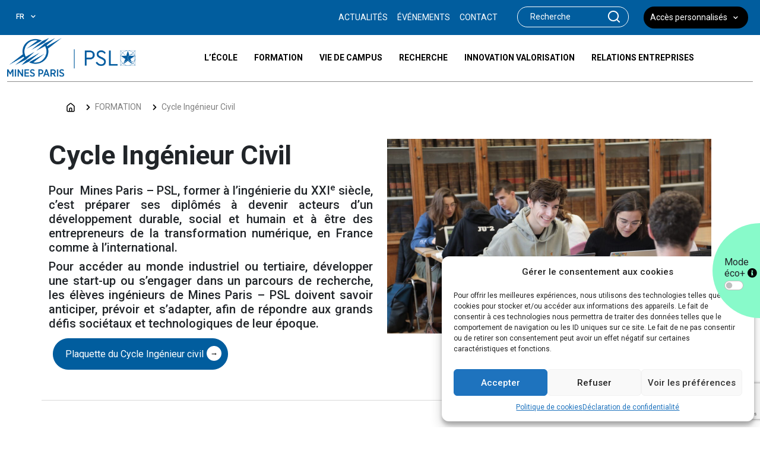

--- FILE ---
content_type: text/html; charset=UTF-8
request_url: https://www.minesparis.psl.eu/formations/le-cycle-ingenieur-civil/
body_size: 18135
content:
<!DOCTYPE html>
<html lang="fr-FR">

<head>
    <meta charset="UTF-8">
    <meta name="viewport" content="width=device-width, initial-scale=1, shrink-to-fit=no">

    <meta name='robots' content='index, follow, max-image-preview:large, max-snippet:-1, max-video-preview:-1' />
	<style>img:is([sizes="auto" i], [sizes^="auto," i]) { contain-intrinsic-size: 3000px 1500px }</style>
	<link rel="alternate" href="https://www.minesparis.psl.eu/formations/le-cycle-ingenieur-civil/" hreflang="fr" />
<link rel="alternate" href="https://www.minesparis.psl.eu/en/education/civil-engineering-cycle/" hreflang="en" />
<link rel="alternate" href="https://www.minesparis.psl.eu/formations/le-cycle-ingenieur-civil/" hreflang="x-default" />

	<!-- This site is optimized with the Yoast SEO plugin v25.7 - https://yoast.com/wordpress/plugins/seo/ -->
	<title>Cycle Ingénieur Civil - MINES PARIS - PSL</title>
	<link rel="canonical" href="https://www.minesparis.psl.eu/formations/le-cycle-ingenieur-civil/" />
	<meta property="og:locale" content="fr_FR" />
	<meta property="og:locale:alternate" content="en_GB" />
	<meta property="og:type" content="article" />
	<meta property="og:title" content="Cycle Ingénieur Civil - MINES PARIS - PSL" />
	<meta property="og:url" content="https://www.minesparis.psl.eu/formations/le-cycle-ingenieur-civil/" />
	<meta property="og:site_name" content="MINES PARIS - PSL" />
	<meta property="article:modified_time" content="2025-09-19T08:39:17+00:00" />
	<meta property="og:image" content="https://www.minesparis.psl.eu/wp-content/uploads/2025/09/Mines-Paris-PSL-3-scaled-e1758207249516.jpg" />
	<meta property="og:image:width" content="2560" />
	<meta property="og:image:height" content="1540" />
	<meta property="og:image:type" content="image/jpeg" />
	<meta name="twitter:card" content="summary_large_image" />
	<meta name="twitter:label1" content="Durée de lecture estimée" />
	<meta name="twitter:data1" content="1 minute" />
	<script type="application/ld+json" class="yoast-schema-graph">{"@context":"https://schema.org","@graph":[{"@type":"WebPage","@id":"https://www.minesparis.psl.eu/formations/le-cycle-ingenieur-civil/","url":"https://www.minesparis.psl.eu/formations/le-cycle-ingenieur-civil/","name":"Cycle Ingénieur Civil - MINES PARIS - PSL","isPartOf":{"@id":"https://www.minesparis.psl.eu/#website"},"primaryImageOfPage":{"@id":"https://www.minesparis.psl.eu/formations/le-cycle-ingenieur-civil/#primaryimage"},"image":{"@id":"https://www.minesparis.psl.eu/formations/le-cycle-ingenieur-civil/#primaryimage"},"thumbnailUrl":"https://www.minesparis.psl.eu/wp-content/uploads/2025/09/Mines-Paris-PSL-3-scaled-e1758207249516.jpg","datePublished":"2024-01-31T12:53:40+00:00","dateModified":"2025-09-19T08:39:17+00:00","breadcrumb":{"@id":"https://www.minesparis.psl.eu/formations/le-cycle-ingenieur-civil/#breadcrumb"},"inLanguage":"fr-FR","potentialAction":[{"@type":"ReadAction","target":["https://www.minesparis.psl.eu/formations/le-cycle-ingenieur-civil/"]}]},{"@type":"ImageObject","inLanguage":"fr-FR","@id":"https://www.minesparis.psl.eu/formations/le-cycle-ingenieur-civil/#primaryimage","url":"https://www.minesparis.psl.eu/wp-content/uploads/2025/09/Mines-Paris-PSL-3-scaled-e1758207249516.jpg","contentUrl":"https://www.minesparis.psl.eu/wp-content/uploads/2025/09/Mines-Paris-PSL-3-scaled-e1758207249516.jpg","width":2560,"height":1540},{"@type":"BreadcrumbList","@id":"https://www.minesparis.psl.eu/formations/le-cycle-ingenieur-civil/#breadcrumb","itemListElement":[{"@type":"ListItem","position":1,"name":"Accueil","item":"https://www.minesparis.psl.eu/"},{"@type":"ListItem","position":2,"name":"FORMATION","item":"https://www.minesparis.psl.eu/formations/"},{"@type":"ListItem","position":3,"name":"Cycle Ingénieur Civil"}]},{"@type":"WebSite","@id":"https://www.minesparis.psl.eu/#website","url":"https://www.minesparis.psl.eu/","name":"MINES PARIS - PSL","description":"","publisher":{"@id":"https://www.minesparis.psl.eu/#organization"},"potentialAction":[{"@type":"SearchAction","target":{"@type":"EntryPoint","urlTemplate":"https://www.minesparis.psl.eu/?s={search_term_string}"},"query-input":{"@type":"PropertyValueSpecification","valueRequired":true,"valueName":"search_term_string"}}],"inLanguage":"fr-FR"},{"@type":"Organization","@id":"https://www.minesparis.psl.eu/#organization","name":"MINES PARIS - PSL","url":"https://www.minesparis.psl.eu/","logo":{"@type":"ImageObject","inLanguage":"fr-FR","@id":"https://www.minesparis.psl.eu/#/schema/logo/image/","url":"https://www.minesparis.psl.eu/wp-content/uploads/2025/04/cropped-Logo-Mines-Paris-PSL-Bloc-Marque-Bleu-VF.png","contentUrl":"https://www.minesparis.psl.eu/wp-content/uploads/2025/04/cropped-Logo-Mines-Paris-PSL-Bloc-Marque-Bleu-VF.png","width":1960,"height":589,"caption":"MINES PARIS - PSL"},"image":{"@id":"https://www.minesparis.psl.eu/#/schema/logo/image/"}}]}</script>
	<!-- / Yoast SEO plugin. -->


<link rel='dns-prefetch' href='//cdn.jsdelivr.net' />
<link rel='dns-prefetch' href='//fonts.googleapis.com' />
<link rel='dns-prefetch' href='//cdnjs.cloudflare.com' />
<link href='https://fonts.gstatic.com' crossorigin rel='preconnect' />
<style id='wp-emoji-styles-inline-css' type='text/css'>

	img.wp-smiley, img.emoji {
		display: inline !important;
		border: none !important;
		box-shadow: none !important;
		height: 1em !important;
		width: 1em !important;
		margin: 0 0.07em !important;
		vertical-align: -0.1em !important;
		background: none !important;
		padding: 0 !important;
	}
</style>
<link rel='stylesheet' id='wp-block-library-css' href='https://www.minesparis.psl.eu/wp-includes/css/dist/block-library/style.min.css?ver=6.8.2' type='text/css' media='all' />
<style id='classic-theme-styles-inline-css' type='text/css'>
/*! This file is auto-generated */
.wp-block-button__link{color:#fff;background-color:#32373c;border-radius:9999px;box-shadow:none;text-decoration:none;padding:calc(.667em + 2px) calc(1.333em + 2px);font-size:1.125em}.wp-block-file__button{background:#32373c;color:#fff;text-decoration:none}
</style>
<style id='global-styles-inline-css' type='text/css'>
:root{--wp--preset--aspect-ratio--square: 1;--wp--preset--aspect-ratio--4-3: 4/3;--wp--preset--aspect-ratio--3-4: 3/4;--wp--preset--aspect-ratio--3-2: 3/2;--wp--preset--aspect-ratio--2-3: 2/3;--wp--preset--aspect-ratio--16-9: 16/9;--wp--preset--aspect-ratio--9-16: 9/16;--wp--preset--color--black: #000000;--wp--preset--color--cyan-bluish-gray: #abb8c3;--wp--preset--color--white: #ffffff;--wp--preset--color--pale-pink: #f78da7;--wp--preset--color--vivid-red: #cf2e2e;--wp--preset--color--luminous-vivid-orange: #ff6900;--wp--preset--color--luminous-vivid-amber: #fcb900;--wp--preset--color--light-green-cyan: #7bdcb5;--wp--preset--color--vivid-green-cyan: #00d084;--wp--preset--color--pale-cyan-blue: #8ed1fc;--wp--preset--color--vivid-cyan-blue: #0693e3;--wp--preset--color--vivid-purple: #9b51e0;--wp--preset--gradient--vivid-cyan-blue-to-vivid-purple: linear-gradient(135deg,rgba(6,147,227,1) 0%,rgb(155,81,224) 100%);--wp--preset--gradient--light-green-cyan-to-vivid-green-cyan: linear-gradient(135deg,rgb(122,220,180) 0%,rgb(0,208,130) 100%);--wp--preset--gradient--luminous-vivid-amber-to-luminous-vivid-orange: linear-gradient(135deg,rgba(252,185,0,1) 0%,rgba(255,105,0,1) 100%);--wp--preset--gradient--luminous-vivid-orange-to-vivid-red: linear-gradient(135deg,rgba(255,105,0,1) 0%,rgb(207,46,46) 100%);--wp--preset--gradient--very-light-gray-to-cyan-bluish-gray: linear-gradient(135deg,rgb(238,238,238) 0%,rgb(169,184,195) 100%);--wp--preset--gradient--cool-to-warm-spectrum: linear-gradient(135deg,rgb(74,234,220) 0%,rgb(151,120,209) 20%,rgb(207,42,186) 40%,rgb(238,44,130) 60%,rgb(251,105,98) 80%,rgb(254,248,76) 100%);--wp--preset--gradient--blush-light-purple: linear-gradient(135deg,rgb(255,206,236) 0%,rgb(152,150,240) 100%);--wp--preset--gradient--blush-bordeaux: linear-gradient(135deg,rgb(254,205,165) 0%,rgb(254,45,45) 50%,rgb(107,0,62) 100%);--wp--preset--gradient--luminous-dusk: linear-gradient(135deg,rgb(255,203,112) 0%,rgb(199,81,192) 50%,rgb(65,88,208) 100%);--wp--preset--gradient--pale-ocean: linear-gradient(135deg,rgb(255,245,203) 0%,rgb(182,227,212) 50%,rgb(51,167,181) 100%);--wp--preset--gradient--electric-grass: linear-gradient(135deg,rgb(202,248,128) 0%,rgb(113,206,126) 100%);--wp--preset--gradient--midnight: linear-gradient(135deg,rgb(2,3,129) 0%,rgb(40,116,252) 100%);--wp--preset--font-size--small: 13px;--wp--preset--font-size--medium: 20px;--wp--preset--font-size--large: 36px;--wp--preset--font-size--x-large: 42px;--wp--preset--spacing--20: 0.44rem;--wp--preset--spacing--30: 0.67rem;--wp--preset--spacing--40: 1rem;--wp--preset--spacing--50: 1.5rem;--wp--preset--spacing--60: 2.25rem;--wp--preset--spacing--70: 3.38rem;--wp--preset--spacing--80: 5.06rem;--wp--preset--shadow--natural: 6px 6px 9px rgba(0, 0, 0, 0.2);--wp--preset--shadow--deep: 12px 12px 50px rgba(0, 0, 0, 0.4);--wp--preset--shadow--sharp: 6px 6px 0px rgba(0, 0, 0, 0.2);--wp--preset--shadow--outlined: 6px 6px 0px -3px rgba(255, 255, 255, 1), 6px 6px rgba(0, 0, 0, 1);--wp--preset--shadow--crisp: 6px 6px 0px rgba(0, 0, 0, 1);}:where(.is-layout-flex){gap: 0.5em;}:where(.is-layout-grid){gap: 0.5em;}body .is-layout-flex{display: flex;}.is-layout-flex{flex-wrap: wrap;align-items: center;}.is-layout-flex > :is(*, div){margin: 0;}body .is-layout-grid{display: grid;}.is-layout-grid > :is(*, div){margin: 0;}:where(.wp-block-columns.is-layout-flex){gap: 2em;}:where(.wp-block-columns.is-layout-grid){gap: 2em;}:where(.wp-block-post-template.is-layout-flex){gap: 1.25em;}:where(.wp-block-post-template.is-layout-grid){gap: 1.25em;}.has-black-color{color: var(--wp--preset--color--black) !important;}.has-cyan-bluish-gray-color{color: var(--wp--preset--color--cyan-bluish-gray) !important;}.has-white-color{color: var(--wp--preset--color--white) !important;}.has-pale-pink-color{color: var(--wp--preset--color--pale-pink) !important;}.has-vivid-red-color{color: var(--wp--preset--color--vivid-red) !important;}.has-luminous-vivid-orange-color{color: var(--wp--preset--color--luminous-vivid-orange) !important;}.has-luminous-vivid-amber-color{color: var(--wp--preset--color--luminous-vivid-amber) !important;}.has-light-green-cyan-color{color: var(--wp--preset--color--light-green-cyan) !important;}.has-vivid-green-cyan-color{color: var(--wp--preset--color--vivid-green-cyan) !important;}.has-pale-cyan-blue-color{color: var(--wp--preset--color--pale-cyan-blue) !important;}.has-vivid-cyan-blue-color{color: var(--wp--preset--color--vivid-cyan-blue) !important;}.has-vivid-purple-color{color: var(--wp--preset--color--vivid-purple) !important;}.has-black-background-color{background-color: var(--wp--preset--color--black) !important;}.has-cyan-bluish-gray-background-color{background-color: var(--wp--preset--color--cyan-bluish-gray) !important;}.has-white-background-color{background-color: var(--wp--preset--color--white) !important;}.has-pale-pink-background-color{background-color: var(--wp--preset--color--pale-pink) !important;}.has-vivid-red-background-color{background-color: var(--wp--preset--color--vivid-red) !important;}.has-luminous-vivid-orange-background-color{background-color: var(--wp--preset--color--luminous-vivid-orange) !important;}.has-luminous-vivid-amber-background-color{background-color: var(--wp--preset--color--luminous-vivid-amber) !important;}.has-light-green-cyan-background-color{background-color: var(--wp--preset--color--light-green-cyan) !important;}.has-vivid-green-cyan-background-color{background-color: var(--wp--preset--color--vivid-green-cyan) !important;}.has-pale-cyan-blue-background-color{background-color: var(--wp--preset--color--pale-cyan-blue) !important;}.has-vivid-cyan-blue-background-color{background-color: var(--wp--preset--color--vivid-cyan-blue) !important;}.has-vivid-purple-background-color{background-color: var(--wp--preset--color--vivid-purple) !important;}.has-black-border-color{border-color: var(--wp--preset--color--black) !important;}.has-cyan-bluish-gray-border-color{border-color: var(--wp--preset--color--cyan-bluish-gray) !important;}.has-white-border-color{border-color: var(--wp--preset--color--white) !important;}.has-pale-pink-border-color{border-color: var(--wp--preset--color--pale-pink) !important;}.has-vivid-red-border-color{border-color: var(--wp--preset--color--vivid-red) !important;}.has-luminous-vivid-orange-border-color{border-color: var(--wp--preset--color--luminous-vivid-orange) !important;}.has-luminous-vivid-amber-border-color{border-color: var(--wp--preset--color--luminous-vivid-amber) !important;}.has-light-green-cyan-border-color{border-color: var(--wp--preset--color--light-green-cyan) !important;}.has-vivid-green-cyan-border-color{border-color: var(--wp--preset--color--vivid-green-cyan) !important;}.has-pale-cyan-blue-border-color{border-color: var(--wp--preset--color--pale-cyan-blue) !important;}.has-vivid-cyan-blue-border-color{border-color: var(--wp--preset--color--vivid-cyan-blue) !important;}.has-vivid-purple-border-color{border-color: var(--wp--preset--color--vivid-purple) !important;}.has-vivid-cyan-blue-to-vivid-purple-gradient-background{background: var(--wp--preset--gradient--vivid-cyan-blue-to-vivid-purple) !important;}.has-light-green-cyan-to-vivid-green-cyan-gradient-background{background: var(--wp--preset--gradient--light-green-cyan-to-vivid-green-cyan) !important;}.has-luminous-vivid-amber-to-luminous-vivid-orange-gradient-background{background: var(--wp--preset--gradient--luminous-vivid-amber-to-luminous-vivid-orange) !important;}.has-luminous-vivid-orange-to-vivid-red-gradient-background{background: var(--wp--preset--gradient--luminous-vivid-orange-to-vivid-red) !important;}.has-very-light-gray-to-cyan-bluish-gray-gradient-background{background: var(--wp--preset--gradient--very-light-gray-to-cyan-bluish-gray) !important;}.has-cool-to-warm-spectrum-gradient-background{background: var(--wp--preset--gradient--cool-to-warm-spectrum) !important;}.has-blush-light-purple-gradient-background{background: var(--wp--preset--gradient--blush-light-purple) !important;}.has-blush-bordeaux-gradient-background{background: var(--wp--preset--gradient--blush-bordeaux) !important;}.has-luminous-dusk-gradient-background{background: var(--wp--preset--gradient--luminous-dusk) !important;}.has-pale-ocean-gradient-background{background: var(--wp--preset--gradient--pale-ocean) !important;}.has-electric-grass-gradient-background{background: var(--wp--preset--gradient--electric-grass) !important;}.has-midnight-gradient-background{background: var(--wp--preset--gradient--midnight) !important;}.has-small-font-size{font-size: var(--wp--preset--font-size--small) !important;}.has-medium-font-size{font-size: var(--wp--preset--font-size--medium) !important;}.has-large-font-size{font-size: var(--wp--preset--font-size--large) !important;}.has-x-large-font-size{font-size: var(--wp--preset--font-size--x-large) !important;}
:where(.wp-block-post-template.is-layout-flex){gap: 1.25em;}:where(.wp-block-post-template.is-layout-grid){gap: 1.25em;}
:where(.wp-block-columns.is-layout-flex){gap: 2em;}:where(.wp-block-columns.is-layout-grid){gap: 2em;}
:root :where(.wp-block-pullquote){font-size: 1.5em;line-height: 1.6;}
</style>
<link rel='stylesheet' id='cmplz-general-css' href='https://www.minesparis.psl.eu/wp-content/plugins/complianz-gdpr/assets/css/cookieblocker.min.css?ver=1742467954' type='text/css' media='all' />
<link rel='stylesheet' id='roboto-font-css' href='https://fonts.googleapis.com/css?family=Roboto%3A400%2C100%2C100italic%2C300%2C300italic%2C400italic%2C500%2C500italic%2C700%2C700italic%2C900italic%2C900&#038;ver=6.8.2' type='text/css' media='all' />
<link rel='stylesheet' id='bootstrap-css-css' href='https://cdn.jsdelivr.net/npm/bootstrap@5.0.2/dist/css/bootstrap.min.css?ver=5.0.2' type='text/css' media='all' />
<link rel='stylesheet' id='font-awesome-css' href='https://cdnjs.cloudflare.com/ajax/libs/font-awesome/5.15.1/css/all.min.css?ver=5.15.1' type='text/css' media='all' />
<link rel='stylesheet' id='owl-css-min-css' href='https://www.minesparis.psl.eu/wp-content/themes/app/assets/owl/owl.carousel.min.css?ver=2.3.4' type='text/css' media='all' />
<link rel='stylesheet' id='owl-css-default-css' href='https://www.minesparis.psl.eu/wp-content/themes/app/assets/owl/owl.theme.default.css?ver=2.3.4' type='text/css' media='all' />
<link rel='stylesheet' id='select2-css-css' href='https://www.minesparis.psl.eu/wp-content/themes/app/assets/select2/select2.min.css?ver=4.1.0' type='text/css' media='all' />
<link rel='stylesheet' id='style-css' href='https://www.minesparis.psl.eu/wp-content/themes/app/assets/css/style.css?ver=4.0.8' type='text/css' media='all' />
<script type="text/javascript" src="https://www.minesparis.psl.eu/wp-includes/js/jquery/jquery.min.js?ver=3.7.1" id="jquery-core-js"></script>
<script type="text/javascript" src="https://www.minesparis.psl.eu/wp-includes/js/jquery/jquery-migrate.min.js?ver=3.4.1" id="jquery-migrate-js"></script>
<link rel="https://api.w.org/" href="https://www.minesparis.psl.eu/wp-json/" /><link rel="alternate" title="JSON" type="application/json" href="https://www.minesparis.psl.eu/wp-json/wp/v2/pages/1491" /><link rel="EditURI" type="application/rsd+xml" title="RSD" href="https://www.minesparis.psl.eu/xmlrpc.php?rsd" />
<meta name="generator" content="WordPress 6.8.2" />
<link rel='shortlink' href='https://www.minesparis.psl.eu/?p=1491' />
<link rel="alternate" title="oEmbed (JSON)" type="application/json+oembed" href="https://www.minesparis.psl.eu/wp-json/oembed/1.0/embed?url=https%3A%2F%2Fwww.minesparis.psl.eu%2Fformations%2Fle-cycle-ingenieur-civil%2F" />
<link rel="alternate" title="oEmbed (XML)" type="text/xml+oembed" href="https://www.minesparis.psl.eu/wp-json/oembed/1.0/embed?url=https%3A%2F%2Fwww.minesparis.psl.eu%2Fformations%2Fle-cycle-ingenieur-civil%2F&#038;format=xml" />
			<style>.cmplz-hidden {
					display: none !important;
				}</style><link rel="icon" href="https://www.minesparis.psl.eu/wp-content/uploads/2024/03/favicon-mines-100px.png" sizes="32x32" />
<link rel="icon" href="https://www.minesparis.psl.eu/wp-content/uploads/2024/03/favicon-mines-100px.png" sizes="192x192" />
<link rel="apple-touch-icon" href="https://www.minesparis.psl.eu/wp-content/uploads/2024/03/favicon-mines-100px.png" />
<meta name="msapplication-TileImage" content="https://www.minesparis.psl.eu/wp-content/uploads/2024/03/favicon-mines-100px.png" />
</head>

<body data-cmplz=1 class="wp-singular page-template-default page page-id-1491 page-parent page-child parent-pageid-601 wp-custom-logo wp-theme-app">
    <div class="zone-mode-eco">
        <div>
            <div class="form-check form-switch">
                <div>
                    <label class="form-check-label">Mode éco+ <i class="fas fa-info-circle" id="form-check-label" for="input-mode-eco" data-bs-toggle="tooltip" data-bs-placement="left" title="En choisissant ce mode Eco +, vous contribuez à des pratiques durables visant à réduire l'empreinte environnemental liée à la consommation d'énergie, tout en offrant une expérience digitale optimale." style="color: #000;"></i></label>
                    <input class="form-check-input" type="checkbox" id="input-mode-eco">
                </div>
            </div>
        </div>
    </div>
    
    <header>
        <div class="top-bar">
            <div class="container">
                <div class="d-flex justify-content-between">
                    <div class="langues-menu">
                                                <select class="select2-lng form-select" aria-label="Langue" id="language-selector">
                            <option >FR</option>
                                                                                            <option value="https://www.minesparis.psl.eu/en/education/civil-engineering-cycle/">
                                    EN                                </option>
                                                                                    </select>
                    </div>
                    <div class="search-mobile">
                        <div class="search">
	<form class="search-form" role="search" method="get" action="https://www.minesparis.psl.eu/">
		<div class="input-group rounded">
			<input type="text" name="s" class="form-control rounded" autocomplete="off" aria-label="Search" aria-describedby="search-addon" placeholder="Recherche" />
			<button type="submit" class="input-group-text border-0" id="search-addon">
				<svg width="26" height="24" viewBox="0 0 26 24" fill="none" xmlns="http://www.w3.org/2000/svg">
					<path d="M22.1014 21L17.6817 16.657M17.6817 16.657C18.4377 15.9141 19.0374 15.0321 19.4466 14.0615C19.8557 13.0909 20.0663 12.0506 20.0663 11C20.0663 9.94936 19.8557 8.90905 19.4466 7.93842C19.0374 6.96779 18.4377 6.08585 17.6817 5.34296C16.9257 4.60007 16.0282 4.01078 15.0404 3.60874C14.0526 3.20669 12.9939 2.99976 11.9248 2.99976C10.8556 2.99976 9.7969 3.20669 8.80912 3.60874C7.82134 4.01078 6.92382 4.60007 6.16781 5.34296C4.64097 6.84329 3.7832 8.87818 3.7832 11C3.7832 13.1217 4.64097 15.1566 6.16781 16.657C7.69465 18.1573 9.76548 19.0002 11.9248 19.0002C14.084 19.0002 16.1549 18.1573 17.6817 16.657Z" stroke="white" stroke-width="2" stroke-linecap="round" stroke-linejoin="round"/>
				</svg>
			</button>
		</div>
	</form>
</div>
                    </div>
                    <div class="top-navigation d-flex align-items-center">
                        <nav class="navbar navbar-expand-md navbar-light">
                            <div class="second-menu">
                                <div class="navbar-collapse justify-content-md-center collapse" >
                                    <div class="menu-menu-secondaire-fr-container"><ul id="menu-menu-secondaire-fr" class="navbar-nav" itemscope itemtype="http://www.schema.org/SiteNavigationElement"><li  id="menu-item-8330" class="menu-item menu-item-type-post_type menu-item-object-page menu-item-8330 nav-item"><a itemprop="url" href="https://www.minesparis.psl.eu/actualites/" class="nav-link"><span itemprop="name">ACTUALITÉS</span></a></li>
<li  id="menu-item-3187" class="menu-item menu-item-type-post_type menu-item-object-page menu-item-3187 nav-item"><a itemprop="url" href="https://www.minesparis.psl.eu/evenements/" class="nav-link"><span itemprop="name">ÉVÉNEMENTS</span></a></li>
<li  id="menu-item-12507" class="menu-item menu-item-type-post_type menu-item-object-page menu-item-12507 nav-item"><a itemprop="url" href="https://www.minesparis.psl.eu/contact/" class="nav-link"><span itemprop="name">CONTACT</span></a></li>
<li  id="menu-item-308" class="menu-item menu-item-type-custom menu-item-object-custom menu-item-has-children dropdown menu-item-308 nav-item"><a href="#" data-toggle="dropdown" aria-expanded="false" class="dropdown-toggle nav-link" id="menu-item-dropdown-308"><span itemprop="name">Accès personnalisés</span></a>
<ul class="dropdown-menu" aria-labelledby="menu-item-dropdown-308">
	<li  id="menu-item-7109" class="menu-item menu-item-type-post_type menu-item-object-page menu-item-7109 nav-item"><a itemprop="url" href="https://www.minesparis.psl.eu/vous-etes/etudiant-e-candidat-e/" class="dropdown-item"><span itemprop="name">Étudiant.e / candidat.e</span></a></li>
	<li  id="menu-item-7114" class="menu-item menu-item-type-post_type menu-item-object-page menu-item-7114 nav-item"><a itemprop="url" href="https://www.minesparis.psl.eu/vous-etes/enseignant-e-chercheur-euse/" class="dropdown-item"><span itemprop="name">Enseignant.e / chercheur.euse</span></a></li>
	<li  id="menu-item-7126" class="menu-item menu-item-type-post_type menu-item-object-page menu-item-7126 nav-item"><a itemprop="url" href="https://www.minesparis.psl.eu/vous-etes/journaliste/" class="dropdown-item"><span itemprop="name">Journaliste</span></a></li>
	<li  id="menu-item-7160" class="menu-item menu-item-type-post_type menu-item-object-page menu-item-7160 nav-item"><a itemprop="url" href="https://www.minesparis.psl.eu/vous-etes/entreprise/" class="dropdown-item"><span itemprop="name">Entreprise</span></a></li>
	<li  id="menu-item-7145" class="menu-item menu-item-type-post_type menu-item-object-page menu-item-7145 nav-item"><a itemprop="url" href="https://www.minesparis.psl.eu/vous-etes/alumni/" class="dropdown-item"><span itemprop="name">Alumni</span></a></li>
	<li  id="menu-item-7166" class="menu-item menu-item-type-post_type menu-item-object-page menu-item-7166 nav-item"><a itemprop="url" href="https://www.minesparis.psl.eu/vous-etes/exterieur/" class="dropdown-item"><span itemprop="name">Extérieur</span></a></li>
	<li  id="menu-item-23587" class="menu-item menu-item-type-post_type menu-item-object-page menu-item-23587 nav-item"><a itemprop="url" href="https://www.minesparis.psl.eu/actualites/" class="dropdown-item"><span itemprop="name">Consulter les actualités</span></a></li>
	<li  id="menu-item-23588" class="menu-item menu-item-type-post_type menu-item-object-page menu-item-23588 nav-item"><a itemprop="url" href="https://www.minesparis.psl.eu/evenements/" class="dropdown-item"><span itemprop="name">Consulter les événements</span></a></li>
</ul>
</li>
</ul></div>                                </div>
                            </div>
                        </nav>
                        <div class="search">
	<form class="search-form" role="search" method="get" action="https://www.minesparis.psl.eu/">
		<div class="input-group rounded">
			<input type="text" name="s" class="form-control rounded" autocomplete="off" aria-label="Search" aria-describedby="search-addon" placeholder="Recherche" />
			<button type="submit" class="input-group-text border-0" id="search-addon">
				<svg width="26" height="24" viewBox="0 0 26 24" fill="none" xmlns="http://www.w3.org/2000/svg">
					<path d="M22.1014 21L17.6817 16.657M17.6817 16.657C18.4377 15.9141 19.0374 15.0321 19.4466 14.0615C19.8557 13.0909 20.0663 12.0506 20.0663 11C20.0663 9.94936 19.8557 8.90905 19.4466 7.93842C19.0374 6.96779 18.4377 6.08585 17.6817 5.34296C16.9257 4.60007 16.0282 4.01078 15.0404 3.60874C14.0526 3.20669 12.9939 2.99976 11.9248 2.99976C10.8556 2.99976 9.7969 3.20669 8.80912 3.60874C7.82134 4.01078 6.92382 4.60007 6.16781 5.34296C4.64097 6.84329 3.7832 8.87818 3.7832 11C3.7832 13.1217 4.64097 15.1566 6.16781 16.657C7.69465 18.1573 9.76548 19.0002 11.9248 19.0002C14.084 19.0002 16.1549 18.1573 17.6817 16.657Z" stroke="white" stroke-width="2" stroke-linecap="round" stroke-linejoin="round"/>
				</svg>
			</button>
		</div>
	</form>
</div>
                    </div>
                </div>
            </div>
        </div>
        <div class="mobile-menu">
            <div class="mb-mn-header">
                <div class="logo">
                    <a href="https://www.minesparis.psl.eu/" class="navbar-brand" rel="home"><img width="1960" height="589" src="https://www.minesparis.psl.eu/wp-content/uploads/2025/04/cropped-Logo-Mines-Paris-PSL-Bloc-Marque-Bleu-VF.png" class="custom-logo" alt="MINES PARIS &#8211; PSL" decoding="async" fetchpriority="high" srcset="https://www.minesparis.psl.eu/wp-content/uploads/2025/04/cropped-Logo-Mines-Paris-PSL-Bloc-Marque-Bleu-VF.png 1960w, https://www.minesparis.psl.eu/wp-content/uploads/2025/04/cropped-Logo-Mines-Paris-PSL-Bloc-Marque-Bleu-VF-300x90.png 300w, https://www.minesparis.psl.eu/wp-content/uploads/2025/04/cropped-Logo-Mines-Paris-PSL-Bloc-Marque-Bleu-VF-1024x308.png 1024w, https://www.minesparis.psl.eu/wp-content/uploads/2025/04/cropped-Logo-Mines-Paris-PSL-Bloc-Marque-Bleu-VF-768x231.png 768w, https://www.minesparis.psl.eu/wp-content/uploads/2025/04/cropped-Logo-Mines-Paris-PSL-Bloc-Marque-Bleu-VF-1536x462.png 1536w, https://www.minesparis.psl.eu/wp-content/uploads/2025/04/cropped-Logo-Mines-Paris-PSL-Bloc-Marque-Bleu-VF-1300x391.png 1300w" sizes="(max-width: 1960px) 100vw, 1960px" /></a>                </div>
                <div class="close">
                    <a>
                        <img src="https://www.minesparis.psl.eu/wp-content/themes/app/assets/images/mobile-close.png" alt="Close">
                    </a>
                </div>
            </div>
            <div class="mb-mn-menu">
                <div class="menu-menu-de-navigation-principale-fr-container"><ul id="menu-menu-de-navigation-principale-fr" class="navbar-nav" itemscope itemtype="http://www.schema.org/SiteNavigationElement"><li  id="menu-item-860" class="menu-item menu-item-type-post_type menu-item-object-page menu-item-has-children dropdown menu-item-860 nav-item"><a href="https://www.minesparis.psl.eu/ecole/" data-toggle="dropdown" aria-expanded="false" class="dropdown-toggle nav-link" id="menu-item-dropdown-860"><span itemprop="name">L’ÉCOLE</span></a>
<ul class="dropdown-menu" aria-labelledby="menu-item-dropdown-860">
	<li  id="menu-item-4286" class="menu-item menu-item-type-post_type menu-item-object-page menu-item-4286 nav-item"><a itemprop="url" href="https://www.minesparis.psl.eu/ecole/un-peu-dhistoire/" class="dropdown-item"><span itemprop="name">Un peu d’histoire</span></a></li>
	<li  id="menu-item-856" class="menu-item menu-item-type-post_type menu-item-object-page menu-item-856 nav-item"><a itemprop="url" href="https://www.minesparis.psl.eu/ecole/psl-notre-universite/" class="dropdown-item"><span itemprop="name">PSL, notre université</span></a></li>
	<li  id="menu-item-3385" class="menu-item menu-item-type-post_type menu-item-object-page menu-item-3385 nav-item"><a itemprop="url" href="https://www.minesparis.psl.eu/gouvernance/" class="dropdown-item"><span itemprop="name">Gouvernance</span></a></li>
	<li  id="menu-item-855" class="menu-item menu-item-type-post_type menu-item-object-page menu-item-855 nav-item"><a itemprop="url" href="https://www.minesparis.psl.eu/ecole/strategie/" class="dropdown-item"><span itemprop="name">Stratégie</span></a></li>
	<li  id="menu-item-4555" class="menu-item menu-item-type-post_type menu-item-object-page menu-item-4555 nav-item"><a itemprop="url" href="https://www.minesparis.psl.eu/ecole/responsabilite-sociale-et-environnementale/" class="dropdown-item"><span itemprop="name">Responsabilité sociale et environnementale</span></a></li>
	<li  id="menu-item-4559" class="menu-item menu-item-type-post_type menu-item-object-page menu-item-4559 nav-item"><a itemprop="url" href="https://www.minesparis.psl.eu/ecole/partenaires/" class="dropdown-item"><span itemprop="name">Partenaires</span></a></li>
	<li  id="menu-item-8810" class="menu-item menu-item-type-post_type menu-item-object-page menu-item-8810 nav-item"><a itemprop="url" href="https://www.minesparis.psl.eu/ecole/rayonnement-international/" class="dropdown-item"><span itemprop="name">Rayonnement international</span></a></li>
</ul>
</li>
<li  id="menu-item-668" class="menu-item menu-item-type-post_type menu-item-object-page current-page-ancestor current-menu-ancestor current-menu-parent current-page-parent current_page_parent current_page_ancestor menu-item-has-children dropdown active menu-item-668 nav-item"><a href="https://www.minesparis.psl.eu/formations/" data-toggle="dropdown" aria-expanded="false" class="dropdown-toggle nav-link" id="menu-item-dropdown-668"><span itemprop="name">FORMATION</span></a>
<ul class="dropdown-menu" aria-labelledby="menu-item-dropdown-668">
	<li  id="menu-item-26303" class="menu-item menu-item-type-post_type menu-item-object-page menu-item-26303 nav-item"><a itemprop="url" href="https://www.minesparis.psl.eu/formations/psl-international-bachelor-of-environmentally-engaged-engineering-i-be%c2%b3/" class="dropdown-item"><span itemprop="name">Bachelor of Environmentally Engaged Engineering</span></a></li>
	<li  id="menu-item-3158" class="menu-item menu-item-type-post_type menu-item-object-page current-menu-item page_item page-item-1491 current_page_item active menu-item-3158 nav-item"><a itemprop="url" href="https://www.minesparis.psl.eu/formations/le-cycle-ingenieur-civil/" class="dropdown-item" aria-current="page"><span itemprop="name">Cycle ingénieur civil</span></a></li>
	<li  id="menu-item-4006" class="menu-item menu-item-type-post_type menu-item-object-page menu-item-4006 nav-item"><a itemprop="url" href="https://www.minesparis.psl.eu/formations/cycle-ingenieurs-de-specialite-energetique/" class="dropdown-item"><span itemprop="name">Cycle Ingénieur de Spécialité énergétique</span></a></li>
	<li  id="menu-item-12173" class="menu-item menu-item-type-post_type menu-item-object-page menu-item-12173 nav-item"><a itemprop="url" href="https://www.minesparis.psl.eu/formations/licences/" class="dropdown-item"><span itemprop="name">Licences</span></a></li>
	<li  id="menu-item-1862" class="menu-item menu-item-type-post_type menu-item-object-page menu-item-1862 nav-item"><a itemprop="url" href="https://www.minesparis.psl.eu/formations/masters/" class="dropdown-item"><span itemprop="name">Masters</span></a></li>
	<li  id="menu-item-25166" class="menu-item menu-item-type-post_type menu-item-object-page menu-item-25166 nav-item"><a itemprop="url" href="https://www.minesparis.psl.eu/formations/diplomes-conjoints-mines-paris-psl-albert-school/" class="dropdown-item"><span itemprop="name">Diplômes conjoints Albert School</span></a></li>
	<li  id="menu-item-763" class="menu-item menu-item-type-post_type menu-item-object-page menu-item-763 nav-item"><a itemprop="url" href="https://www.minesparis.psl.eu/formations/masteres-specialises/" class="dropdown-item"><span itemprop="name">Mastères Spécialisés</span></a></li>
	<li  id="menu-item-4005" class="menu-item menu-item-type-post_type menu-item-object-page menu-item-4005 nav-item"><a itemprop="url" href="https://www.minesparis.psl.eu/formations/le-corps-des-mines/" class="dropdown-item"><span itemprop="name">Corps des Mines</span></a></li>
	<li  id="menu-item-2992" class="menu-item menu-item-type-post_type menu-item-object-page menu-item-2992 nav-item"><a itemprop="url" href="https://www.minesparis.psl.eu/formations/doctorat/" class="dropdown-item"><span itemprop="name">Doctorat</span></a></li>
	<li  id="menu-item-2060" class="menu-item menu-item-type-post_type menu-item-object-page menu-item-2060 nav-item"><a itemprop="url" href="https://www.minesparis.psl.eu/formations/executive-education/" class="dropdown-item"><span itemprop="name">Executive Education</span></a></li>
	<li  id="menu-item-1876" class="menu-item menu-item-type-post_type menu-item-object-page menu-item-1876 nav-item"><a itemprop="url" href="https://www.minesparis.psl.eu/formations/vae/" class="dropdown-item"><span itemprop="name">Validation des Acquis de l’Expérience (VAE) </span></a></li>
	<li  id="menu-item-8835" class="menu-item menu-item-type-post_type menu-item-object-page menu-item-8835 nav-item"><a itemprop="url" href="https://www.minesparis.psl.eu/formations/international/" class="dropdown-item"><span itemprop="name">International</span></a></li>
</ul>
</li>
<li  id="menu-item-875" class="menu-item menu-item-type-post_type menu-item-object-page menu-item-has-children dropdown menu-item-875 nav-item"><a href="https://www.minesparis.psl.eu/vie-de-campus/" data-toggle="dropdown" aria-expanded="false" class="dropdown-toggle nav-link" id="menu-item-dropdown-875"><span itemprop="name">VIE DE CAMPUS</span></a>
<ul class="dropdown-menu" aria-labelledby="menu-item-dropdown-875">
	<li  id="menu-item-4561" class="menu-item menu-item-type-post_type menu-item-object-page menu-item-4561 nav-item"><a itemprop="url" href="https://www.minesparis.psl.eu/vie-de-campus/les-campus/" class="dropdown-item"><span itemprop="name">Campus</span></a></li>
	<li  id="menu-item-968" class="menu-item menu-item-type-post_type menu-item-object-page menu-item-968 nav-item"><a itemprop="url" href="https://www.minesparis.psl.eu/vie-de-campus/vie-associative-et-culturelle/" class="dropdown-item"><span itemprop="name">Vie associative et culturelle</span></a></li>
	<li  id="menu-item-969" class="menu-item menu-item-type-post_type menu-item-object-page menu-item-969 nav-item"><a itemprop="url" href="https://www.minesparis.psl.eu/vie-de-campus/sport/" class="dropdown-item"><span itemprop="name">Sport</span></a></li>
	<li  id="menu-item-914" class="menu-item menu-item-type-post_type menu-item-object-page menu-item-914 nav-item"><a itemprop="url" href="https://www.minesparis.psl.eu/vie-de-campus/logement/" class="dropdown-item"><span itemprop="name">Logement</span></a></li>
	<li  id="menu-item-3106" class="menu-item menu-item-type-post_type menu-item-object-page menu-item-3106 nav-item"><a itemprop="url" href="https://www.minesparis.psl.eu/vie-de-campus/egalite-diversite-inclusivite/" class="dropdown-item"><span itemprop="name">Égalité Diversité Inclusivité</span></a></li>
	<li  id="menu-item-16783" class="menu-item menu-item-type-post_type menu-item-object-page menu-item-16783 nav-item"><a itemprop="url" href="https://www.minesparis.psl.eu/vie-de-campus/cellule-decoute-et-de-veille/" class="dropdown-item"><span itemprop="name">Cellule d’écoute et de veille</span></a></li>
	<li  id="menu-item-5509" class="menu-item menu-item-type-post_type menu-item-object-page menu-item-5509 nav-item"><a itemprop="url" href="https://www.minesparis.psl.eu/vie-de-campus/sante/" class="dropdown-item"><span itemprop="name">Santé</span></a></li>
	<li  id="menu-item-22931" class="menu-item menu-item-type-post_type menu-item-object-page menu-item-22931 nav-item"><a itemprop="url" href="https://www.minesparis.psl.eu/recherche/partage-des-savoirs/bibliotheque/" class="dropdown-item"><span itemprop="name">Bibliothèque</span></a></li>
	<li  id="menu-item-22932" class="menu-item menu-item-type-post_type menu-item-object-page menu-item-22932 nav-item"><a itemprop="url" href="https://www.minesparis.psl.eu/recherche/partage-des-savoirs/musee-de-mineralogie/" class="dropdown-item"><span itemprop="name">Musée de Minéralogie</span></a></li>
</ul>
</li>
<li  id="menu-item-863" class="menu-item menu-item-type-post_type menu-item-object-page menu-item-has-children dropdown menu-item-863 nav-item"><a href="https://www.minesparis.psl.eu/recherche/" data-toggle="dropdown" aria-expanded="false" class="dropdown-toggle nav-link" id="menu-item-dropdown-863"><span itemprop="name">RECHERCHE</span></a>
<ul class="dropdown-menu" aria-labelledby="menu-item-dropdown-863">
	<li  id="menu-item-4865" class="menu-item menu-item-type-post_type menu-item-object-page menu-item-4865 nav-item"><a itemprop="url" href="https://www.minesparis.psl.eu/recherche/2-instituts-strategiques/" class="dropdown-item"><span itemprop="name">2 instituts des transitions</span></a></li>
	<li  id="menu-item-4864" class="menu-item menu-item-type-post_type menu-item-object-page menu-item-4864 nav-item"><a itemprop="url" href="https://www.minesparis.psl.eu/recherche/17-centres-de-recherche-5-domaines-disciplinaires/" class="dropdown-item"><span itemprop="name">18 centres / 5 départements</span></a></li>
	<li  id="menu-item-4831" class="menu-item menu-item-type-post_type menu-item-object-page menu-item-4831 nav-item"><a itemprop="url" href="https://www.minesparis.psl.eu/recherche/habilitation-a-diriger-des-recherches-hdr/" class="dropdown-item"><span itemprop="name">Habilitation à diriger des recherches (HDR)</span></a></li>
	<li  id="menu-item-9608" class="menu-item menu-item-type-post_type menu-item-object-page menu-item-9608 nav-item"><a itemprop="url" href="https://www.minesparis.psl.eu/recherche/partage-des-savoirs/" class="dropdown-item"><span itemprop="name">Partage des savoirs</span></a></li>
</ul>
</li>
<li  id="menu-item-8804" class="menu-item menu-item-type-post_type menu-item-object-page menu-item-has-children dropdown menu-item-8804 nav-item"><a href="https://www.minesparis.psl.eu/innovation-valorisation/" data-toggle="dropdown" aria-expanded="false" class="dropdown-toggle nav-link" id="menu-item-dropdown-8804"><span itemprop="name">INNOVATION VALORISATION</span></a>
<ul class="dropdown-menu" aria-labelledby="menu-item-dropdown-8804">
	<li  id="menu-item-2144" class="menu-item menu-item-type-post_type menu-item-object-page menu-item-2144 nav-item"><a itemprop="url" href="https://www.minesparis.psl.eu/innovation-valorisation/lentrepreneuriat/" class="dropdown-item"><span itemprop="name">L’entrepreneuriat</span></a></li>
	<li  id="menu-item-3515" class="menu-item menu-item-type-post_type menu-item-object-page menu-item-3515 nav-item"><a itemprop="url" href="https://www.minesparis.psl.eu/innovation-valorisation/recherche-partenariale/" class="dropdown-item"><span itemprop="name">Recherche partenariale</span></a></li>
	<li  id="menu-item-8579" class="menu-item menu-item-type-post_type menu-item-object-page menu-item-8579 nav-item"><a itemprop="url" href="https://www.minesparis.psl.eu/innovation-valorisation/linstitut-des-hautes-etudes-pour-linnovation-et-lentrepreneuriat-iheie/" class="dropdown-item"><span itemprop="name">Institut des Hautes Études pour l’Innovation et l’Entrepreneuriat (IHEIE)</span></a></li>
</ul>
</li>
<li  id="menu-item-8806" class="menu-item menu-item-type-post_type menu-item-object-page menu-item-has-children dropdown menu-item-8806 nav-item"><a href="https://www.minesparis.psl.eu/relations-entreprises/" data-toggle="dropdown" aria-expanded="false" class="dropdown-toggle nav-link" id="menu-item-dropdown-8806"><span itemprop="name">RELATIONS ENTREPRISES</span></a>
<ul class="dropdown-menu" aria-labelledby="menu-item-dropdown-8806">
	<li  id="menu-item-1886" class="menu-item menu-item-type-post_type menu-item-object-page menu-item-1886 nav-item"><a itemprop="url" href="https://www.minesparis.psl.eu/relations-entreprises/recrutement-marque-employeur/" class="dropdown-item"><span itemprop="name">Recrutement & marque employeur</span></a></li>
	<li  id="menu-item-1120" class="menu-item menu-item-type-post_type menu-item-object-page menu-item-1120 nav-item"><a itemprop="url" href="https://www.minesparis.psl.eu/relations-entreprises/taxe-dapprentissage/" class="dropdown-item"><span itemprop="name">Taxe d’apprentissage</span></a></li>
	<li  id="menu-item-1340" class="menu-item menu-item-type-post_type menu-item-object-page menu-item-1340 nav-item"><a itemprop="url" href="https://www.minesparis.psl.eu/relations-entreprises/mecenat-et-chaires/" class="dropdown-item"><span itemprop="name">Chaires et mécénat</span></a></li>
	<li  id="menu-item-876" class="menu-item menu-item-type-post_type menu-item-object-page menu-item-876 nav-item"><a itemprop="url" href="https://www.minesparis.psl.eu/relations-entreprises/fondation-mines-paris/" class="dropdown-item"><span itemprop="name">Fondation Mines Paris</span></a></li>
</ul>
</li>
</ul></div>            </div>
            <div class="mb-mn-bottom-menu">
                <div class="menu-menu-pied-de-page-fr-container"><ul class="main-ul" itemscope itemtype="http://www.schema.org/SiteNavigationElement"><li id="menu-item-6259" class="menu-item menu-item-type-post_type menu-item-object-page menu-item-6259"><a href="https://www.minesparis.psl.eu/mentions-legales/">Mentions légales</a></li>
<li id="menu-item-6266" class="menu-item menu-item-type-post_type menu-item-object-page menu-item-6266"><a href="https://www.minesparis.psl.eu/gestion-des-cookies/">Gestion des cookies</a></li>
<li id="menu-item-6267" class="menu-item menu-item-type-post_type menu-item-object-page menu-item-6267"><a href="https://www.minesparis.psl.eu/protection-des-donnees/">Protection des données</a></li>
</ul></div>            </div>
        </div>
        <div class="main-menu">
            <div class="container">
                <nav class="navbar navbar-expand-xl">

                    <a href="https://www.minesparis.psl.eu/" class="navbar-brand" rel="home"><img width="1960" height="589" src="https://www.minesparis.psl.eu/wp-content/uploads/2025/04/cropped-Logo-Mines-Paris-PSL-Bloc-Marque-Bleu-VF.png" class="custom-logo" alt="MINES PARIS &#8211; PSL" decoding="async" srcset="https://www.minesparis.psl.eu/wp-content/uploads/2025/04/cropped-Logo-Mines-Paris-PSL-Bloc-Marque-Bleu-VF.png 1960w, https://www.minesparis.psl.eu/wp-content/uploads/2025/04/cropped-Logo-Mines-Paris-PSL-Bloc-Marque-Bleu-VF-300x90.png 300w, https://www.minesparis.psl.eu/wp-content/uploads/2025/04/cropped-Logo-Mines-Paris-PSL-Bloc-Marque-Bleu-VF-1024x308.png 1024w, https://www.minesparis.psl.eu/wp-content/uploads/2025/04/cropped-Logo-Mines-Paris-PSL-Bloc-Marque-Bleu-VF-768x231.png 768w, https://www.minesparis.psl.eu/wp-content/uploads/2025/04/cropped-Logo-Mines-Paris-PSL-Bloc-Marque-Bleu-VF-1536x462.png 1536w, https://www.minesparis.psl.eu/wp-content/uploads/2025/04/cropped-Logo-Mines-Paris-PSL-Bloc-Marque-Bleu-VF-1300x391.png 1300w" sizes="(max-width: 1960px) 100vw, 1960px" /></a>   
                    
                    <button class="navbar-toggler collapsed" type="button" data-toggle="collapse" data-target="#main-menu" aria-controls="main-menu" aria-expanded="false" aria-label="Toggle navigation">
                        <span class="fas fa-bars"></span>
                    </button>
                    <div class="navbar-collapse justify-content-md-center collapse" id="main-menu">
                        <div class="menu-menu-de-navigation-principale-fr-container"><ul id="menu-menu-de-navigation-principale-fr-1" class="navbar-nav" itemscope itemtype="http://www.schema.org/SiteNavigationElement"><li  class="menu-item menu-item-type-post_type menu-item-object-page menu-item-has-children dropdown menu-item-860 nav-item"><a href="https://www.minesparis.psl.eu/ecole/" data-toggle="dropdown" aria-expanded="false" class="dropdown-toggle nav-link" id="menu-item-dropdown-860"><span itemprop="name">L’ÉCOLE</span></a>
<ul class="dropdown-menu" aria-labelledby="menu-item-dropdown-860">
	<li  class="menu-item menu-item-type-post_type menu-item-object-page menu-item-4286 nav-item"><a itemprop="url" href="https://www.minesparis.psl.eu/ecole/un-peu-dhistoire/" class="dropdown-item"><span itemprop="name">Un peu d’histoire</span></a></li>
	<li  class="menu-item menu-item-type-post_type menu-item-object-page menu-item-856 nav-item"><a itemprop="url" href="https://www.minesparis.psl.eu/ecole/psl-notre-universite/" class="dropdown-item"><span itemprop="name">PSL, notre université</span></a></li>
	<li  class="menu-item menu-item-type-post_type menu-item-object-page menu-item-3385 nav-item"><a itemprop="url" href="https://www.minesparis.psl.eu/gouvernance/" class="dropdown-item"><span itemprop="name">Gouvernance</span></a></li>
	<li  class="menu-item menu-item-type-post_type menu-item-object-page menu-item-855 nav-item"><a itemprop="url" href="https://www.minesparis.psl.eu/ecole/strategie/" class="dropdown-item"><span itemprop="name">Stratégie</span></a></li>
	<li  class="menu-item menu-item-type-post_type menu-item-object-page menu-item-4555 nav-item"><a itemprop="url" href="https://www.minesparis.psl.eu/ecole/responsabilite-sociale-et-environnementale/" class="dropdown-item"><span itemprop="name">Responsabilité sociale et environnementale</span></a></li>
	<li  class="menu-item menu-item-type-post_type menu-item-object-page menu-item-4559 nav-item"><a itemprop="url" href="https://www.minesparis.psl.eu/ecole/partenaires/" class="dropdown-item"><span itemprop="name">Partenaires</span></a></li>
	<li  class="menu-item menu-item-type-post_type menu-item-object-page menu-item-8810 nav-item"><a itemprop="url" href="https://www.minesparis.psl.eu/ecole/rayonnement-international/" class="dropdown-item"><span itemprop="name">Rayonnement international</span></a></li>
</ul>
</li>
<li  class="menu-item menu-item-type-post_type menu-item-object-page current-page-ancestor current-menu-ancestor current-menu-parent current-page-parent current_page_parent current_page_ancestor menu-item-has-children dropdown active menu-item-668 nav-item"><a href="https://www.minesparis.psl.eu/formations/" data-toggle="dropdown" aria-expanded="false" class="dropdown-toggle nav-link" id="menu-item-dropdown-668"><span itemprop="name">FORMATION</span></a>
<ul class="dropdown-menu" aria-labelledby="menu-item-dropdown-668">
	<li  class="menu-item menu-item-type-post_type menu-item-object-page menu-item-26303 nav-item"><a itemprop="url" href="https://www.minesparis.psl.eu/formations/psl-international-bachelor-of-environmentally-engaged-engineering-i-be%c2%b3/" class="dropdown-item"><span itemprop="name">Bachelor of Environmentally Engaged Engineering</span></a></li>
	<li  class="menu-item menu-item-type-post_type menu-item-object-page current-menu-item page_item page-item-1491 current_page_item active menu-item-3158 nav-item"><a itemprop="url" href="https://www.minesparis.psl.eu/formations/le-cycle-ingenieur-civil/" class="dropdown-item" aria-current="page"><span itemprop="name">Cycle ingénieur civil</span></a></li>
	<li  class="menu-item menu-item-type-post_type menu-item-object-page menu-item-4006 nav-item"><a itemprop="url" href="https://www.minesparis.psl.eu/formations/cycle-ingenieurs-de-specialite-energetique/" class="dropdown-item"><span itemprop="name">Cycle Ingénieur de Spécialité énergétique</span></a></li>
	<li  class="menu-item menu-item-type-post_type menu-item-object-page menu-item-12173 nav-item"><a itemprop="url" href="https://www.minesparis.psl.eu/formations/licences/" class="dropdown-item"><span itemprop="name">Licences</span></a></li>
	<li  class="menu-item menu-item-type-post_type menu-item-object-page menu-item-1862 nav-item"><a itemprop="url" href="https://www.minesparis.psl.eu/formations/masters/" class="dropdown-item"><span itemprop="name">Masters</span></a></li>
	<li  class="menu-item menu-item-type-post_type menu-item-object-page menu-item-25166 nav-item"><a itemprop="url" href="https://www.minesparis.psl.eu/formations/diplomes-conjoints-mines-paris-psl-albert-school/" class="dropdown-item"><span itemprop="name">Diplômes conjoints Albert School</span></a></li>
	<li  class="menu-item menu-item-type-post_type menu-item-object-page menu-item-763 nav-item"><a itemprop="url" href="https://www.minesparis.psl.eu/formations/masteres-specialises/" class="dropdown-item"><span itemprop="name">Mastères Spécialisés</span></a></li>
	<li  class="menu-item menu-item-type-post_type menu-item-object-page menu-item-4005 nav-item"><a itemprop="url" href="https://www.minesparis.psl.eu/formations/le-corps-des-mines/" class="dropdown-item"><span itemprop="name">Corps des Mines</span></a></li>
	<li  class="menu-item menu-item-type-post_type menu-item-object-page menu-item-2992 nav-item"><a itemprop="url" href="https://www.minesparis.psl.eu/formations/doctorat/" class="dropdown-item"><span itemprop="name">Doctorat</span></a></li>
	<li  class="menu-item menu-item-type-post_type menu-item-object-page menu-item-2060 nav-item"><a itemprop="url" href="https://www.minesparis.psl.eu/formations/executive-education/" class="dropdown-item"><span itemprop="name">Executive Education</span></a></li>
	<li  class="menu-item menu-item-type-post_type menu-item-object-page menu-item-1876 nav-item"><a itemprop="url" href="https://www.minesparis.psl.eu/formations/vae/" class="dropdown-item"><span itemprop="name">Validation des Acquis de l’Expérience (VAE) </span></a></li>
	<li  class="menu-item menu-item-type-post_type menu-item-object-page menu-item-8835 nav-item"><a itemprop="url" href="https://www.minesparis.psl.eu/formations/international/" class="dropdown-item"><span itemprop="name">International</span></a></li>
</ul>
</li>
<li  class="menu-item menu-item-type-post_type menu-item-object-page menu-item-has-children dropdown menu-item-875 nav-item"><a href="https://www.minesparis.psl.eu/vie-de-campus/" data-toggle="dropdown" aria-expanded="false" class="dropdown-toggle nav-link" id="menu-item-dropdown-875"><span itemprop="name">VIE DE CAMPUS</span></a>
<ul class="dropdown-menu" aria-labelledby="menu-item-dropdown-875">
	<li  class="menu-item menu-item-type-post_type menu-item-object-page menu-item-4561 nav-item"><a itemprop="url" href="https://www.minesparis.psl.eu/vie-de-campus/les-campus/" class="dropdown-item"><span itemprop="name">Campus</span></a></li>
	<li  class="menu-item menu-item-type-post_type menu-item-object-page menu-item-968 nav-item"><a itemprop="url" href="https://www.minesparis.psl.eu/vie-de-campus/vie-associative-et-culturelle/" class="dropdown-item"><span itemprop="name">Vie associative et culturelle</span></a></li>
	<li  class="menu-item menu-item-type-post_type menu-item-object-page menu-item-969 nav-item"><a itemprop="url" href="https://www.minesparis.psl.eu/vie-de-campus/sport/" class="dropdown-item"><span itemprop="name">Sport</span></a></li>
	<li  class="menu-item menu-item-type-post_type menu-item-object-page menu-item-914 nav-item"><a itemprop="url" href="https://www.minesparis.psl.eu/vie-de-campus/logement/" class="dropdown-item"><span itemprop="name">Logement</span></a></li>
	<li  class="menu-item menu-item-type-post_type menu-item-object-page menu-item-3106 nav-item"><a itemprop="url" href="https://www.minesparis.psl.eu/vie-de-campus/egalite-diversite-inclusivite/" class="dropdown-item"><span itemprop="name">Égalité Diversité Inclusivité</span></a></li>
	<li  class="menu-item menu-item-type-post_type menu-item-object-page menu-item-16783 nav-item"><a itemprop="url" href="https://www.minesparis.psl.eu/vie-de-campus/cellule-decoute-et-de-veille/" class="dropdown-item"><span itemprop="name">Cellule d’écoute et de veille</span></a></li>
	<li  class="menu-item menu-item-type-post_type menu-item-object-page menu-item-5509 nav-item"><a itemprop="url" href="https://www.minesparis.psl.eu/vie-de-campus/sante/" class="dropdown-item"><span itemprop="name">Santé</span></a></li>
	<li  class="menu-item menu-item-type-post_type menu-item-object-page menu-item-22931 nav-item"><a itemprop="url" href="https://www.minesparis.psl.eu/recherche/partage-des-savoirs/bibliotheque/" class="dropdown-item"><span itemprop="name">Bibliothèque</span></a></li>
	<li  class="menu-item menu-item-type-post_type menu-item-object-page menu-item-22932 nav-item"><a itemprop="url" href="https://www.minesparis.psl.eu/recherche/partage-des-savoirs/musee-de-mineralogie/" class="dropdown-item"><span itemprop="name">Musée de Minéralogie</span></a></li>
</ul>
</li>
<li  class="menu-item menu-item-type-post_type menu-item-object-page menu-item-has-children dropdown menu-item-863 nav-item"><a href="https://www.minesparis.psl.eu/recherche/" data-toggle="dropdown" aria-expanded="false" class="dropdown-toggle nav-link" id="menu-item-dropdown-863"><span itemprop="name">RECHERCHE</span></a>
<ul class="dropdown-menu" aria-labelledby="menu-item-dropdown-863">
	<li  class="menu-item menu-item-type-post_type menu-item-object-page menu-item-4865 nav-item"><a itemprop="url" href="https://www.minesparis.psl.eu/recherche/2-instituts-strategiques/" class="dropdown-item"><span itemprop="name">2 instituts des transitions</span></a></li>
	<li  class="menu-item menu-item-type-post_type menu-item-object-page menu-item-4864 nav-item"><a itemprop="url" href="https://www.minesparis.psl.eu/recherche/17-centres-de-recherche-5-domaines-disciplinaires/" class="dropdown-item"><span itemprop="name">18 centres / 5 départements</span></a></li>
	<li  class="menu-item menu-item-type-post_type menu-item-object-page menu-item-4831 nav-item"><a itemprop="url" href="https://www.minesparis.psl.eu/recherche/habilitation-a-diriger-des-recherches-hdr/" class="dropdown-item"><span itemprop="name">Habilitation à diriger des recherches (HDR)</span></a></li>
	<li  class="menu-item menu-item-type-post_type menu-item-object-page menu-item-9608 nav-item"><a itemprop="url" href="https://www.minesparis.psl.eu/recherche/partage-des-savoirs/" class="dropdown-item"><span itemprop="name">Partage des savoirs</span></a></li>
</ul>
</li>
<li  class="menu-item menu-item-type-post_type menu-item-object-page menu-item-has-children dropdown menu-item-8804 nav-item"><a href="https://www.minesparis.psl.eu/innovation-valorisation/" data-toggle="dropdown" aria-expanded="false" class="dropdown-toggle nav-link" id="menu-item-dropdown-8804"><span itemprop="name">INNOVATION VALORISATION</span></a>
<ul class="dropdown-menu" aria-labelledby="menu-item-dropdown-8804">
	<li  class="menu-item menu-item-type-post_type menu-item-object-page menu-item-2144 nav-item"><a itemprop="url" href="https://www.minesparis.psl.eu/innovation-valorisation/lentrepreneuriat/" class="dropdown-item"><span itemprop="name">L’entrepreneuriat</span></a></li>
	<li  class="menu-item menu-item-type-post_type menu-item-object-page menu-item-3515 nav-item"><a itemprop="url" href="https://www.minesparis.psl.eu/innovation-valorisation/recherche-partenariale/" class="dropdown-item"><span itemprop="name">Recherche partenariale</span></a></li>
	<li  class="menu-item menu-item-type-post_type menu-item-object-page menu-item-8579 nav-item"><a itemprop="url" href="https://www.minesparis.psl.eu/innovation-valorisation/linstitut-des-hautes-etudes-pour-linnovation-et-lentrepreneuriat-iheie/" class="dropdown-item"><span itemprop="name">Institut des Hautes Études pour l’Innovation et l’Entrepreneuriat (IHEIE)</span></a></li>
</ul>
</li>
<li  class="menu-item menu-item-type-post_type menu-item-object-page menu-item-has-children dropdown menu-item-8806 nav-item"><a href="https://www.minesparis.psl.eu/relations-entreprises/" data-toggle="dropdown" aria-expanded="false" class="dropdown-toggle nav-link" id="menu-item-dropdown-8806"><span itemprop="name">RELATIONS ENTREPRISES</span></a>
<ul class="dropdown-menu" aria-labelledby="menu-item-dropdown-8806">
	<li  class="menu-item menu-item-type-post_type menu-item-object-page menu-item-1886 nav-item"><a itemprop="url" href="https://www.minesparis.psl.eu/relations-entreprises/recrutement-marque-employeur/" class="dropdown-item"><span itemprop="name">Recrutement & marque employeur</span></a></li>
	<li  class="menu-item menu-item-type-post_type menu-item-object-page menu-item-1120 nav-item"><a itemprop="url" href="https://www.minesparis.psl.eu/relations-entreprises/taxe-dapprentissage/" class="dropdown-item"><span itemprop="name">Taxe d’apprentissage</span></a></li>
	<li  class="menu-item menu-item-type-post_type menu-item-object-page menu-item-1340 nav-item"><a itemprop="url" href="https://www.minesparis.psl.eu/relations-entreprises/mecenat-et-chaires/" class="dropdown-item"><span itemprop="name">Chaires et mécénat</span></a></li>
	<li  class="menu-item menu-item-type-post_type menu-item-object-page menu-item-876 nav-item"><a itemprop="url" href="https://www.minesparis.psl.eu/relations-entreprises/fondation-mines-paris/" class="dropdown-item"><span itemprop="name">Fondation Mines Paris</span></a></li>
</ul>
</li>
</ul></div>                    </div>
                </nav>
            </div>
        </div>
    </header>

<div class="main single-page">
	<div class="container">
		<nav class="main-breadcrumb" aria-label="breadcrumb">
			<ol class="breadcrumb">
				<li class="breadcrumb-item home active" aria-current="page">
					<a href="https://www.minesparis.psl.eu">
						<img src="https://www.minesparis.psl.eu/wp-content/themes/app/assets/images/icones/home-icone.png" alt="Accueil" />
					</a>
				</li>
				<li class="breadcrumb-item" aria-current="page"><a href="https://www.minesparis.psl.eu/formations/">FORMATION</a></li>				<li class="breadcrumb-item" aria-current="page"><a href="https://www.minesparis.psl.eu/formations/le-cycle-ingenieur-civil/">Cycle Ingénieur Civil</a></li>
			</ol>
		</nav>

		<div class="page-content">
			<div id="post-1491" class="post-1491 page type-page status-publish has-post-thumbnail hentry">
				<div class="row page-information">
					<div class="col-md-6">
							<h1>Cycle Ingénieur Civil</h1>
						<div class="description">
							<h5 style="text-align: justify;">Pour  Mines Paris &#8211; PSL, former à l’ingénierie du XXI<sup>e</sup> siècle, c&rsquo;est préparer ses diplômés à devenir acteurs d’un développement durable, social et humain et à être des entrepreneurs de la transformation numérique, en France comme à l’international.</h5>
<h5 style="text-align: justify;">Pour accéder au monde industriel ou tertiaire, développer une start-up ou s&rsquo;engager dans un parcours de recherche, les élèves ingénieurs de Mines Paris &#8211; PSL doivent savoir anticiper, prévoir et s’adapter, afin de répondre aux grands défis sociétaux et technologiques de leur époque.</h5>
<p><a class="button-mines btn-bleu flech lf-blanc" href="https://www.minesparis.psl.eu/wp-content/uploads/2025/09/Plaquette-cycle-IC.pdf" target="_blank" rel="noopener">Plaquette du Cycle Ingénieur civil</a></p>
						</div>
					</div>
											<div class="col-md-6">
							<img width="1024" height="616" src="https://www.minesparis.psl.eu/wp-content/uploads/2025/09/Mines-Paris-PSL-3-scaled-e1758207249516-1024x616.jpg" class="eco img-fluid wp-post-image" alt="" decoding="async" srcset="https://www.minesparis.psl.eu/wp-content/uploads/2025/09/Mines-Paris-PSL-3-scaled-e1758207249516-1024x616.jpg 1024w, https://www.minesparis.psl.eu/wp-content/uploads/2025/09/Mines-Paris-PSL-3-scaled-e1758207249516-300x180.jpg 300w, https://www.minesparis.psl.eu/wp-content/uploads/2025/09/Mines-Paris-PSL-3-scaled-e1758207249516-768x462.jpg 768w, https://www.minesparis.psl.eu/wp-content/uploads/2025/09/Mines-Paris-PSL-3-scaled-e1758207249516-1536x924.jpg 1536w, https://www.minesparis.psl.eu/wp-content/uploads/2025/09/Mines-Paris-PSL-3-scaled-e1758207249516-2048x1232.jpg 2048w, https://www.minesparis.psl.eu/wp-content/uploads/2025/09/Mines-Paris-PSL-3-scaled-e1758207249516-1300x782.jpg 1300w" sizes="(max-width: 1024px) 100vw, 1024px" />						</div>
									</div>
				<div class="page-blocks">
										
<div class="container block-full-largeur">
	<div class="row mt-4">
		<div class="col-md-12">
			<h2 style="text-align: justify;">Une pédagogie active</h2>
<p style="text-align: justify;"><strong>Forte de sa tradition d’innovation pédagogique, Mines Paris &#8211; PSL a fait évoluer son cycle Ingénieur Civil à la rentrée de l’année universitaire 2019/2020, avec un renforcement de son socle scientifique et généraliste sur les aspects suivants :</strong></p>
		</div>
	</div>
</div>


<div class="container bloc-50-50">
	<div class="row mt-4">
		<div class="col-md-6">
			<ul>
<li style="text-align: justify;">Un renforcement des enseignements théoriques et pratiques sur deux grands enjeux pour l’ingénieur du XXI<sup>e</sup> siècle : la transition énergétique et la transition numérique.</li>
<li style="text-align: justify;">Un cursus encore plus modulaire dès la deuxième année pour favoriser les mobilités et les double-diplômes dans les écoles de l’Université PSL et à l’international.</li>
<li style="text-align: justify;">Des projets d’ingénierie multidisciplinaires (de la conception au prototypage) basés sur le <em>learning by doing.</em></li>
</ul>
		</div>
		<div class="col-md-6">
			<ul>
<li style="text-align: justify;">Une formation par la recherche par immersion, le temps d’un trimestre, dans un des 17 centres de recherche de l’École ou l’un des laboratoires des écoles de PSL.</li>
<li style="text-align: justify;">La création d’une  <em>Entrepreneurship week</em> en 1<sup>re</sup> année, pour permettre aux élèves ingénieurs d’appréhender les nouvelles composantes de l’environnement économique.</li>
<li style="text-align: justify;">La consolidation de l’acquisition des <em>soft skills</em>, des activités linguistiques et l’exploration des liens créatifs entre Arts et Sciences.</li>
</ul>
		</div>
	</div>
</div>


<div class="container block-full-largeur">
	<div class="row mt-4">
		<div class="col-md-12">
			<p><img decoding="async" class="wp-image-1624 aligncenter" src="https://www.minesparis.psl.eu/wp-content/uploads/2024/01/tableau-structure-IC-300x106.png" alt="" width="688" height="243" srcset="https://www.minesparis.psl.eu/wp-content/uploads/2024/01/tableau-structure-IC-300x106.png 300w, https://www.minesparis.psl.eu/wp-content/uploads/2024/01/tableau-structure-IC-1024x361.png 1024w, https://www.minesparis.psl.eu/wp-content/uploads/2024/01/tableau-structure-IC-768x271.png 768w, https://www.minesparis.psl.eu/wp-content/uploads/2024/01/tableau-structure-IC.png 1200w" sizes="(max-width: 688px) 100vw, 688px" /></p>
		</div>
	</div>
</div>


<div class="container block-full-largeur">
	<div class="row mt-4">
		<div class="col-md-12">
			<h2>Un cursus évolutif en 3 ans</h2>
<h3>Théorie &amp; pratique</h3>
<p style="text-align: justify;">Aspirant, conformément à sa devise, à former des ingénieurs sachant allier « Théorie et Pratique », le cursus de Mines Paris &#8211; PSL offre, d’une part, des cours de haut niveau scientifique dispensés par des enseignants  proches à la fois du monde de la recherche et de l’entreprise, et d’autre part un grand nombre d’enseignements d’ouverture en sciences économiques, humaines et sociales.
Cette formation accorde une importance primordiale aux expériences immersives sur le terrain et à la pédagogie par projets.</p>
<blockquote>
<p style="text-align: center;">Tout est fait pour que chaque élève trouve sa place en fonction de ses besoins et de ses envies.</p>
</blockquote>
		</div>
	</div>
</div>


<div class="container block-full-largeur">
	<div class="row mt-4">
		<div class="col-md-12">
			<p style="text-align: justify;">Chaque semestre est structuré en Unité d’Enseignement (UE) qui regroupe plusieurs Éléments Constitutifs (EC) : enseignements, projets ou stages.</p>
<p style="text-align: justify;">Les UE et les EC sont valorisés en crédits ECTS (European Credits Transfer System) qui estiment la charge de travail totale (cours, travaux dirigés, travaux pratiques et travail personnel) nécessaire à un élève ingénieur pour maitriser les acquis d’apprentissage d’un EC ou d’une UE (ensemble des connaissances, capacités et compétences visées).</p>
		</div>
	</div>
</div>


<div class="container bloc-30-30-30">
	<div class="row mt-4">
		<div class="col-md-4">
			<p style="text-align: center;"><a class="button-mines btn-bleu flech lf-blanc" href="https://www.minesparis.psl.eu/formations/le-cycle-ingenieur-civil/le-cycle-ingenieurs-civils-la-premiere-annee/">La première année</a></p>
		</div>
		<div class="col-md-4">
			<p style="text-align: center;"><a class="button-mines btn-bleu flech lf-blanc" href="https://www.minesparis.psl.eu/formations/le-cycle-ingenieur-civil/le-cycle-ingenieurs-civils-la-2eme-annee/">La deuxième année</a></p>
		</div>
		<div class="col-md-4">
			<p style="text-align: center;"><a class="button-mines btn-bleu flech lf-blanc" href="https://www.minesparis.psl.eu/formations/le-cycle-ingenieur-civil/le-cycle-ingenieurs-civiles-la-3eme-annee/">La troisième année</a></p>
		</div>
	</div>
</div>				</div>
			</div>
		</div>
	</div>
</div>

	<div class="a-decouvrir-aussi v2">
		<div class="container">
						<div class="row information">
													<div class="col-md-8">
						<div class="description">
							<h3>Rejoignez une formation généraliste de haut niveau scientifique, au sein de promotion à taille humaine, au cœur du quartier latin</h3>
						</div>
					</div>
							</div>
							<div class="row">
					<div class="col-md-12">
						<ul class="decouvrir-list">
															<li class="decouvrir-item">
									<div class="details">
										<div class="title">
											Admissions et scolarité										</div>
										<div class="description">
											<p>Admissions sur concours après une CPGE ou admission sur titre, il existe de nombreuses manières de rejoindre le Cycle Ingénieurs civils.
Pour toutes q...</p>
										</div>
										<div class="suite">
											<a href="https://www.minesparis.psl.eu/formations/le-cycle-ingenieur-civil/admissions-et-scolarite/">
												<svg xmlns="http://www.w3.org/2000/svg" width="25" height="24" viewBox="0 0 25 24" fill="none">
													<path d="M4.26855 12L20.2686 12M20.2686 12L14.2686 18M20.2686 12L14.2686 6" stroke="white" stroke-width="1.5" stroke-linecap="round" stroke-linejoin="round" />
												</svg>
												<span>Lire plus</span>
											</a>
										</div>
									</div>
																														<img src="https://www.minesparis.psl.eu/wp-content/uploads/2024/02/48820911517_02e8c43344_o-scaled-e1760107379305.jpg" class="eco" alt="Admissions et scolarité">
																											</li>
															<li class="decouvrir-item">
									<div class="details">
										<div class="title">
											Les doubles diplômes en France										</div>
										<div class="description">
											<p>Mines Paris bénéficie d’un grand réseau de partenaires, dont les membres de l’Université PSL, ce qui permet le développement d’une offre large de doub...</p>
										</div>
										<div class="suite">
											<a href="https://www.minesparis.psl.eu/formations/le-cycle-ingenieur-civil/les-doubles-diplomes-en-france/">
												<svg xmlns="http://www.w3.org/2000/svg" width="25" height="24" viewBox="0 0 25 24" fill="none">
													<path d="M4.26855 12L20.2686 12M20.2686 12L14.2686 18M20.2686 12L14.2686 6" stroke="white" stroke-width="1.5" stroke-linecap="round" stroke-linejoin="round" />
												</svg>
												<span>Lire plus</span>
											</a>
										</div>
									</div>
																														<img src="https://www.minesparis.psl.eu/wp-content/uploads/2024/02/3O3A2750-scaled-e1707907580381.jpg" class="eco" alt="Les doubles diplômes en France">
																											</li>
															<li class="decouvrir-item">
									<div class="details">
										<div class="title">
											Les débouchés et l’insertion professionnelle										</div>
										<div class="description">
											<p></p>
										</div>
										<div class="suite">
											<a href="https://www.minesparis.psl.eu/formations/le-cycle-ingenieur-civil/debouches/">
												<svg xmlns="http://www.w3.org/2000/svg" width="25" height="24" viewBox="0 0 25 24" fill="none">
													<path d="M4.26855 12L20.2686 12M20.2686 12L14.2686 18M20.2686 12L14.2686 6" stroke="white" stroke-width="1.5" stroke-linecap="round" stroke-linejoin="round" />
												</svg>
												<span>Lire plus</span>
											</a>
										</div>
									</div>
																														<img src="https://www.minesparis.psl.eu/wp-content/uploads/2024/02/8430352662_c0cb6f2e7a_o-1.jpg" class="eco" alt="Les débouchés et l’insertion professionnelle">
																											</li>
													</ul>
					</div>
				</div>
					</div>
	</div>

		</div><!-- /.container -->
		</div><!-- /.main -->
		<footer id="footer">
													<div class="pages-newsletter"   >
	<div class="container v2">
		<div class="row">
			<div class="col-md-6">
									<div class="posts-events-actu">
													<div class="post-actualite">
								<div class="subtitle">
									À lire								</div>
								<div class="title">
									<a href="https://www.minesparis.psl.eu/blog/actualites/lancement-dun-nouveau-bachelor-en-sciences-et-ingenierie-responsable-a-sophia-antipolis-i-be%c2%b3-international-bachelor-of-environmentally-engaged-engineering/">Lancement d’un nouveau Bachelor en sciences et ingénierie responsable à Sophia Antipolis : I-BE³ - International Bachelor of Environmentally Engaged Engineering</a>
								</div>
								<div class="date">
									30 octobre 2025								</div>
								<div class="suite">
									<a href="https://www.minesparis.psl.eu/actualites/">Voir tous les articles</a>
								</div>
							</div>
												
													<div class="post-event">
								<div class="subtitle">
									À découvrir								</div>
								<div class="title">
									<a href="https://www.minesparis.psl.eu/formations/le-cycle-ingenieur-civil/">Exposition "Those who remain" du Musée de Minéralogie</a>
								</div>
								<div class="date">
									Du 15 Octobre 2025 au 13 Décembre 2025								</div>
								<div class="suite">
									<a href="https://www.minesparis.psl.eu/evenements/">Voir tous les événements</a>
								</div>
							</div>
																	</div>
							</div>
															<div class="col-md-6 right-side align-self-center">
						<h2>Newsletter</h2>
													<p class="text"></p>
												
																		<a class="inscrire white" target="_blank" href="https://e1846ea5.sibforms.com/serve/[base64]">
							<span>S’inscrire </span>
							<svg width="24" height="25" viewBox="0 0 24 25" fill="none" xmlns="http://www.w3.org/2000/svg">
								<circle cx="12" cy="12.5" r="12" fill="#005E9E"></circle>
								<path d="M16 12L12.1429 15.5M16 12L12.1429 8.5M16 12L7 12" stroke="white" stroke-linecap="round" stroke-linejoin="round"></path>
							</svg>
						</a>
											</div>
									</div>
	</div>

</div>													<div class="social-media">
					<div class="container">
						<div class="row">
							<div class="col-md-8 mx-auto text-center">
								<div class="d-inline label">
																	</div>
																	<div class="d-inline">
										<a href="https://fr.linkedin.com/school/minesparis/" target="_blank">
											<img class="" src="https://www.minesparis.psl.eu/wp-content/themes/app/assets/images/icones/social-media/linkedin-90.png" alt="LinkedIn" />
										</a>
									</div>
																									<div class="d-inline">
										<a href="https://www.instagram.com/mines_paris/?hl=fr" target="_blank">
											<img class="" src="https://www.minesparis.psl.eu/wp-content/themes/app/assets/images/icones/social-media/instagram-90.png" alt="Instagram" />
										</a>
									</div>
																									<div class="d-inline">
										<a href="https://www.youtube.com/c/MinesParis" target="_blank">
											<img class="" src="https://www.minesparis.psl.eu/wp-content/themes/app/assets/images/icones/social-media/youtube-90.png" alt="YouTube" />
										</a>
									</div>
																																									<div class="d-inline">
										<a href="https://bsky.app/profile/minesparis-psl.bsky.social" target="_blank">
											<img class="" src="https://www.minesparis.psl.eu/wp-content/themes/app/assets/images/icones/social-media/bluesky-90.png" alt="BlueSky" />
										</a>
									</div>
																							</div>
						</div>
					</div>
				</div>
						<div class="menu-footer">
				<div class="container v2">
					<div class="menu-menu-footer-fr-container"><ul class="main-ul" itemscope itemtype="http://www.schema.org/SiteNavigationElement"><li id="menu-item-4872" class="colonne-1 menu-item menu-item-type-custom menu-item-object-custom menu-item-has-children menu-item-4872"><a href="#">Colonne 1</a>
<ul class="sub-menu">
	<li id="menu-item-3195" class="menu-item menu-item-type-post_type menu-item-object-page menu-item-has-children menu-item-3195"><a href="https://www.minesparis.psl.eu/ecole/">L’ÉCOLE</a>
	<ul class="sub-menu">
		<li id="menu-item-8916" class="menu-item menu-item-type-post_type menu-item-object-page menu-item-8916"><a href="https://www.minesparis.psl.eu/ecole/un-peu-dhistoire/">Un peu d’histoire</a></li>
		<li id="menu-item-3196" class="menu-item menu-item-type-post_type menu-item-object-page menu-item-3196"><a href="https://www.minesparis.psl.eu/ecole/psl-notre-universite/">PSL, notre université</a></li>
		<li id="menu-item-23562" class="menu-item menu-item-type-post_type menu-item-object-page menu-item-23562"><a href="https://www.minesparis.psl.eu/gouvernance/">Gouvernance</a></li>
		<li id="menu-item-3199" class="menu-item menu-item-type-post_type menu-item-object-page menu-item-3199"><a href="https://www.minesparis.psl.eu/ecole/strategie/">Stratégie</a></li>
		<li id="menu-item-8918" class="menu-item menu-item-type-post_type menu-item-object-page menu-item-8918"><a href="https://www.minesparis.psl.eu/ecole/responsabilite-sociale-et-environnementale/">Responsabilité sociale et environnementale</a></li>
		<li id="menu-item-8919" class="menu-item menu-item-type-post_type menu-item-object-page menu-item-8919"><a href="https://www.minesparis.psl.eu/ecole/partenaires/">Partenaires</a></li>
		<li id="menu-item-8921" class="menu-item menu-item-type-post_type menu-item-object-page menu-item-8921"><a href="https://www.minesparis.psl.eu/ecole/rayonnement-international/">Rayonnement international</a></li>
	</ul>
</li>
</ul>
</li>
<li id="menu-item-4873" class="colonne-2 menu-item menu-item-type-custom menu-item-object-custom current-menu-ancestor menu-item-has-children menu-item-4873"><a href="#">Colonne 2</a>
<ul class="sub-menu">
	<li id="menu-item-3200" class="menu-item menu-item-type-post_type menu-item-object-page current-page-ancestor current-menu-ancestor current-menu-parent current-page-parent current_page_parent current_page_ancestor menu-item-has-children menu-item-3200"><a href="https://www.minesparis.psl.eu/formations/">FORMATION</a>
	<ul class="sub-menu">
		<li id="menu-item-3203" class="menu-item menu-item-type-post_type menu-item-object-page current-menu-item page_item page-item-1491 current_page_item menu-item-3203"><a href="https://www.minesparis.psl.eu/formations/le-cycle-ingenieur-civil/" aria-current="page">Cycle Ingénieur Civil</a></li>
		<li id="menu-item-8923" class="menu-item menu-item-type-post_type menu-item-object-page menu-item-8923"><a href="https://www.minesparis.psl.eu/formations/cycle-ingenieurs-de-specialite-energetique/le-cycle-ingenieur-de-specialite-energetique-en-formation-continue-fc/">Cycle ingénieur de spécialité Énergétique</a></li>
		<li id="menu-item-3202" class="menu-item menu-item-type-post_type menu-item-object-page menu-item-3202"><a href="https://www.minesparis.psl.eu/formations/masters/">Masters</a></li>
		<li id="menu-item-19755" class="menu-item menu-item-type-post_type menu-item-object-page menu-item-19755"><a href="https://www.minesparis.psl.eu/?page_id=12985">Diplômes conjoints Mines Paris – PSL / Albert School</a></li>
		<li id="menu-item-3204" class="menu-item menu-item-type-post_type menu-item-object-page menu-item-3204"><a href="https://www.minesparis.psl.eu/formations/masteres-specialises/">Mastères Spécialisés</a></li>
		<li id="menu-item-3206" class="menu-item menu-item-type-post_type menu-item-object-page menu-item-3206"><a href="https://www.minesparis.psl.eu/formations/le-corps-des-mines/">Corps des Mines</a></li>
		<li id="menu-item-3205" class="menu-item menu-item-type-post_type menu-item-object-page menu-item-3205"><a href="https://www.minesparis.psl.eu/formations/doctorat/">Doctorat</a></li>
		<li id="menu-item-3207" class="menu-item menu-item-type-post_type menu-item-object-page menu-item-3207"><a href="https://www.minesparis.psl.eu/formations/executive-education/">Executive Education</a></li>
		<li id="menu-item-3208" class="menu-item menu-item-type-post_type menu-item-object-page menu-item-3208"><a href="https://www.minesparis.psl.eu/formations/vae/">Validation des Acquis de l’Expérience (VAE) </a></li>
		<li id="menu-item-8924" class="menu-item menu-item-type-post_type menu-item-object-page menu-item-8924"><a href="https://www.minesparis.psl.eu/formations/international/">International</a></li>
	</ul>
</li>
	<li id="menu-item-3220" class="menu-item menu-item-type-post_type menu-item-object-page menu-item-has-children menu-item-3220"><a href="https://www.minesparis.psl.eu/vie-de-campus/">VIE DE CAMPUS</a>
	<ul class="sub-menu">
		<li id="menu-item-8934" class="menu-item menu-item-type-post_type menu-item-object-page menu-item-8934"><a href="https://www.minesparis.psl.eu/vie-de-campus/vie-associative-et-culturelle/">Vie associative et culturelle</a></li>
		<li id="menu-item-3221" class="menu-item menu-item-type-post_type menu-item-object-page menu-item-3221"><a href="https://www.minesparis.psl.eu/vie-de-campus/sport/">Sport</a></li>
		<li id="menu-item-3222" class="menu-item menu-item-type-post_type menu-item-object-page menu-item-3222"><a href="https://www.minesparis.psl.eu/vie-de-campus/logement/">Logement</a></li>
		<li id="menu-item-3225" class="menu-item menu-item-type-post_type menu-item-object-page menu-item-3225"><a href="https://www.minesparis.psl.eu/vie-de-campus/egalite-diversite-inclusivite/">Égalité Diversité Inclusivité</a></li>
		<li id="menu-item-18452" class="menu-item menu-item-type-post_type menu-item-object-page menu-item-18452"><a href="https://www.minesparis.psl.eu/vie-de-campus/cellule-decoute-et-de-veille/">Cellule d’écoute et de veille</a></li>
		<li id="menu-item-8935" class="menu-item menu-item-type-post_type menu-item-object-page menu-item-8935"><a href="https://www.minesparis.psl.eu/vie-de-campus/sante/">Santé</a></li>
		<li id="menu-item-8920" class="menu-item menu-item-type-post_type menu-item-object-page menu-item-8920"><a href="https://www.minesparis.psl.eu/vie-de-campus/les-campus/">Campus</a></li>
	</ul>
</li>
</ul>
</li>
<li id="menu-item-4874" class="colonne-3 menu-item menu-item-type-custom menu-item-object-custom menu-item-has-children menu-item-4874"><a href="#">Colonne 3</a>
<ul class="sub-menu">
	<li id="menu-item-3209" class="menu-item menu-item-type-post_type menu-item-object-page menu-item-has-children menu-item-3209"><a href="https://www.minesparis.psl.eu/recherche/">RECHERCHE</a>
	<ul class="sub-menu">
		<li id="menu-item-8926" class="menu-item menu-item-type-post_type menu-item-object-page menu-item-8926"><a href="https://www.minesparis.psl.eu/recherche/2-instituts-strategiques/">2 instituts des transitions</a></li>
		<li id="menu-item-8927" class="menu-item menu-item-type-post_type menu-item-object-page menu-item-8927"><a href="https://www.minesparis.psl.eu/recherche/17-centres-de-recherche-5-domaines-disciplinaires/">18 centres / 5 départements</a></li>
		<li id="menu-item-8928" class="menu-item menu-item-type-post_type menu-item-object-page menu-item-8928"><a href="https://www.minesparis.psl.eu/recherche/habilitation-a-diriger-des-recherches-hdr/">Habilitation à diriger des recherches (HDR)</a></li>
		<li id="menu-item-9604" class="menu-item menu-item-type-post_type menu-item-object-page menu-item-9604"><a href="https://www.minesparis.psl.eu/recherche/partage-des-savoirs/">Partage des savoirs</a></li>
	</ul>
</li>
	<li id="menu-item-3213" class="menu-item menu-item-type-post_type menu-item-object-page menu-item-has-children menu-item-3213"><a href="https://www.minesparis.psl.eu/innovation-valorisation/">INNOVATION VALORISATION</a>
	<ul class="sub-menu">
		<li id="menu-item-8929" class="menu-item menu-item-type-post_type menu-item-object-page menu-item-8929"><a href="https://www.minesparis.psl.eu/innovation-valorisation/lentrepreneuriat/">L’entrepreneuriat</a></li>
		<li id="menu-item-8933" class="menu-item menu-item-type-post_type menu-item-object-page menu-item-8933"><a href="https://www.minesparis.psl.eu/innovation-valorisation/recherche-partenariale/">Recherche partenariale</a></li>
		<li id="menu-item-8931" class="menu-item menu-item-type-post_type menu-item-object-page menu-item-8931"><a href="https://www.minesparis.psl.eu/innovation-valorisation/linstitut-des-hautes-etudes-pour-linnovation-et-lentrepreneuriat-iheie/">Institut des Hautes Études pour l’Innovation et l’Entrepreneuriat (IHEIE)</a></li>
		<li id="menu-item-13089" class="menu-item menu-item-type-post_type menu-item-object-page menu-item-13089"><a href="https://www.minesparis.psl.eu/?page_id=12276">Mines Paris Research Day 2025</a></li>
	</ul>
</li>
	<li id="menu-item-3214" class="menu-item menu-item-type-post_type menu-item-object-page menu-item-has-children menu-item-3214"><a href="https://www.minesparis.psl.eu/relations-entreprises/">RELATIONS ENTREPRISES</a>
	<ul class="sub-menu">
		<li id="menu-item-3216" class="menu-item menu-item-type-post_type menu-item-object-page menu-item-3216"><a href="https://www.minesparis.psl.eu/relations-entreprises/recrutement-marque-employeur/">Recrutement & marque employeur</a></li>
		<li id="menu-item-3215" class="menu-item menu-item-type-post_type menu-item-object-page menu-item-3215"><a href="https://www.minesparis.psl.eu/relations-entreprises/taxe-dapprentissage/">Taxe d’apprentissage</a></li>
		<li id="menu-item-8932" class="menu-item menu-item-type-post_type menu-item-object-page menu-item-8932"><a href="https://www.minesparis.psl.eu/relations-entreprises/mecenat-et-chaires/">Chaires et mécénat</a></li>
		<li id="menu-item-3224" class="menu-item menu-item-type-post_type menu-item-object-page menu-item-3224"><a href="https://www.minesparis.psl.eu/relations-entreprises/fondation-mines-paris/">Fondation Mines Paris</a></li>
	</ul>
</li>
</ul>
</li>
<li id="menu-item-4875" class="colonne-4 menu-item menu-item-type-custom menu-item-object-custom menu-item-has-children menu-item-4875"><a href="#">Colonne 4</a>
<ul class="sub-menu">
	<li id="menu-item-8328" class="menu-item menu-item-type-post_type menu-item-object-page menu-item-8328"><a href="https://www.minesparis.psl.eu/actualites/">Actualités</a></li>
	<li id="menu-item-8329" class="menu-item menu-item-type-post_type menu-item-object-page menu-item-8329"><a href="https://www.minesparis.psl.eu/evenements/">Événements</a></li>
	<li id="menu-item-20337" class="menu-item menu-item-type-post_type menu-item-object-page menu-item-20337"><a href="https://www.minesparis.psl.eu/location-despaces/">Location d’espaces</a></li>
	<li id="menu-item-9607" class="menu-item menu-item-type-post_type menu-item-object-page menu-item-9607"><a href="https://www.minesparis.psl.eu/recherche/partage-des-savoirs/musee-de-mineralogie/">Musée de Minéralogie</a></li>
	<li id="menu-item-9606" class="menu-item menu-item-type-post_type menu-item-object-page menu-item-9606"><a href="https://www.minesparis.psl.eu/recherche/partage-des-savoirs/bibliotheque/">Bibliothèque</a></li>
	<li id="menu-item-9605" class="menu-item menu-item-type-post_type menu-item-object-page menu-item-9605"><a href="https://www.minesparis.psl.eu/recherche/partage-des-savoirs/presses-des-mines/">Presses des Mines</a></li>
	<li id="menu-item-6717" class="menu-item menu-item-type-post_type menu-item-object-page menu-item-6717"><a href="https://www.minesparis.psl.eu/recrutement/">Recrutement</a></li>
	<li id="menu-item-5513" class="menu-item menu-item-type-post_type menu-item-object-page menu-item-5513"><a href="https://www.minesparis.psl.eu/presse/">Presse</a></li>
	<li id="menu-item-5518" class="menu-item menu-item-type-post_type menu-item-object-page menu-item-5518"><a href="https://www.minesparis.psl.eu/documentation/">Documentation</a></li>
	<li id="menu-item-7173" class="menu-item menu-item-type-post_type menu-item-object-page menu-item-7173"><a href="https://www.minesparis.psl.eu/publications/">Publications scientifiques</a></li>
	<li id="menu-item-9561" class="menu-item menu-item-type-post_type menu-item-object-page menu-item-9561"><a href="https://www.minesparis.psl.eu/marches-publics-2/">Marchés publics</a></li>
	<li id="menu-item-6754" class="menu-item menu-item-type-post_type menu-item-object-page menu-item-6754"><a href="https://www.minesparis.psl.eu/contact/">Contact</a></li>
</ul>
</li>
</ul></div>					<div class="row">
						<div class="col-md-9">
							<div class="row f-l-col">

							</div>
						</div>
						<div class="col-md-3 f-r-col"></div>
					</div>
				</div>
			</div>
			<div class="footer-bottom-menu">
				<div class="container">
					<div class="d-flex justify-content-between">
																			<div class="footer-logo">
								<div class="d-inline">
									<a href="https://psl.eu/" target="_blank">
										<img src="https://www.minesparis.psl.eu/wp-content/themes/app/assets/images/psl-universite-paris.png" alt="PSL Université Paris" />
									</a>
								</div>
								<div class="d-inline">
									<a href="https://www.economie.gouv.fr/" target="_blank">
										<img class="eco" src="https://www.minesparis.psl.eu/wp-content/themes/app/assets/images/ministere-des-finances.svg" alt="Ministère des finances" />
									</a>
								</div>
								<div class="d-inline">
									<a href="https://www.lereseaudescarnot.fr/fr " target="_blank">
										<img class="eco" src="https://www.minesparis.psl.eu/wp-content/themes/app/assets/images/carnot.svg" alt="Le réseau des Carnot" />
									</a>
								</div>
								<div class="d-inline">
									<a href="https://eelisa.eu/" target="_blank">
										<img class="eco" src="https://www.minesparis.psl.eu/wp-content/themes/app/assets/images/eelisa.svg" alt="EELISA" />
									</a>
								</div>
							</div>
												<div class="align-self-center d-flex justify-content-between">
							<div class="website desktop">
								&copy; 2025 MINES PARIS &#8211; PSL							</div>
							<div class="menu">
								<div class="menu-menu-pied-de-page-fr-container"><ul class="main-ul" itemscope itemtype="http://www.schema.org/SiteNavigationElement"><li class="menu-item menu-item-type-post_type menu-item-object-page menu-item-6259"><a href="https://www.minesparis.psl.eu/mentions-legales/">Mentions légales</a></li>
<li class="menu-item menu-item-type-post_type menu-item-object-page menu-item-6266"><a href="https://www.minesparis.psl.eu/gestion-des-cookies/">Gestion des cookies</a></li>
<li class="menu-item menu-item-type-post_type menu-item-object-page menu-item-6267"><a href="https://www.minesparis.psl.eu/protection-des-donnees/">Protection des données</a></li>
</ul></div>							</div>
							<div class="website mobile">
								&copy; 2025 MINES PARIS &#8211; PSL							</div>
						</div>
					</div>
				</div>
			</div>
		</footer>
		<script type="speculationrules">
{"prefetch":[{"source":"document","where":{"and":[{"href_matches":"\/*"},{"not":{"href_matches":["\/wp-*.php","\/wp-admin\/*","\/wp-content\/uploads\/*","\/wp-content\/*","\/wp-content\/plugins\/*","\/wp-content\/themes\/app\/*","\/*\\?(.+)"]}},{"not":{"selector_matches":"a[rel~=\"nofollow\"]"}},{"not":{"selector_matches":".no-prefetch, .no-prefetch a"}}]},"eagerness":"conservative"}]}
</script>

<!-- Consent Management powered by Complianz | GDPR/CCPA Cookie Consent https://wordpress.org/plugins/complianz-gdpr -->
<div id="cmplz-cookiebanner-container"><div class="cmplz-cookiebanner cmplz-hidden banner-1 bottom-right-view-preferences optin cmplz-bottom-right cmplz-categories-type-view-preferences" aria-modal="true" data-nosnippet="true" role="dialog" aria-live="polite" aria-labelledby="cmplz-header-1-optin" aria-describedby="cmplz-message-1-optin">
	<div class="cmplz-header">
		<div class="cmplz-logo"></div>
		<div class="cmplz-title" id="cmplz-header-1-optin">Gérer le consentement aux cookies</div>
		<div class="cmplz-close" tabindex="0" role="button" aria-label="Fermer la boîte de dialogue">
			<svg aria-hidden="true" focusable="false" data-prefix="fas" data-icon="times" class="svg-inline--fa fa-times fa-w-11" role="img" xmlns="http://www.w3.org/2000/svg" viewBox="0 0 352 512"><path fill="currentColor" d="M242.72 256l100.07-100.07c12.28-12.28 12.28-32.19 0-44.48l-22.24-22.24c-12.28-12.28-32.19-12.28-44.48 0L176 189.28 75.93 89.21c-12.28-12.28-32.19-12.28-44.48 0L9.21 111.45c-12.28 12.28-12.28 32.19 0 44.48L109.28 256 9.21 356.07c-12.28 12.28-12.28 32.19 0 44.48l22.24 22.24c12.28 12.28 32.2 12.28 44.48 0L176 322.72l100.07 100.07c12.28 12.28 32.2 12.28 44.48 0l22.24-22.24c12.28-12.28 12.28-32.19 0-44.48L242.72 256z"></path></svg>
		</div>
	</div>

	<div class="cmplz-divider cmplz-divider-header"></div>
	<div class="cmplz-body">
		<div class="cmplz-message" id="cmplz-message-1-optin">Pour offrir les meilleures expériences, nous utilisons des technologies telles que les cookies pour stocker et/ou accéder aux informations des appareils. Le fait de consentir à ces technologies nous permettra de traiter des données telles que le comportement de navigation ou les ID uniques sur ce site. Le fait de ne pas consentir ou de retirer son consentement peut avoir un effet négatif sur certaines caractéristiques et fonctions.</div>
		<!-- categories start -->
		<div class="cmplz-categories">
			<details class="cmplz-category cmplz-functional" >
				<summary>
						<span class="cmplz-category-header">
							<span class="cmplz-category-title">Fonctionnel</span>
							<span class='cmplz-always-active'>
								<span class="cmplz-banner-checkbox">
									<input type="checkbox"
										   id="cmplz-functional-optin"
										   data-category="cmplz_functional"
										   class="cmplz-consent-checkbox cmplz-functional"
										   size="40"
										   value="1"/>
									<label class="cmplz-label" for="cmplz-functional-optin"><span class="screen-reader-text">Fonctionnel</span></label>
								</span>
								Toujours activé							</span>
							<span class="cmplz-icon cmplz-open">
								<svg xmlns="http://www.w3.org/2000/svg" viewBox="0 0 448 512"  height="18" ><path d="M224 416c-8.188 0-16.38-3.125-22.62-9.375l-192-192c-12.5-12.5-12.5-32.75 0-45.25s32.75-12.5 45.25 0L224 338.8l169.4-169.4c12.5-12.5 32.75-12.5 45.25 0s12.5 32.75 0 45.25l-192 192C240.4 412.9 232.2 416 224 416z"/></svg>
							</span>
						</span>
				</summary>
				<div class="cmplz-description">
					<span class="cmplz-description-functional">Le stockage ou l’accès technique est strictement nécessaire dans la finalité d’intérêt légitime de permettre l’utilisation d’un service spécifique explicitement demandé par l’abonné ou l’internaute, ou dans le seul but d’effectuer la transmission d’une communication sur un réseau de communications électroniques.</span>
				</div>
			</details>

			<details class="cmplz-category cmplz-preferences" >
				<summary>
						<span class="cmplz-category-header">
							<span class="cmplz-category-title">Préférences</span>
							<span class="cmplz-banner-checkbox">
								<input type="checkbox"
									   id="cmplz-preferences-optin"
									   data-category="cmplz_preferences"
									   class="cmplz-consent-checkbox cmplz-preferences"
									   size="40"
									   value="1"/>
								<label class="cmplz-label" for="cmplz-preferences-optin"><span class="screen-reader-text">Préférences</span></label>
							</span>
							<span class="cmplz-icon cmplz-open">
								<svg xmlns="http://www.w3.org/2000/svg" viewBox="0 0 448 512"  height="18" ><path d="M224 416c-8.188 0-16.38-3.125-22.62-9.375l-192-192c-12.5-12.5-12.5-32.75 0-45.25s32.75-12.5 45.25 0L224 338.8l169.4-169.4c12.5-12.5 32.75-12.5 45.25 0s12.5 32.75 0 45.25l-192 192C240.4 412.9 232.2 416 224 416z"/></svg>
							</span>
						</span>
				</summary>
				<div class="cmplz-description">
					<span class="cmplz-description-preferences">Le stockage ou l’accès technique est nécessaire dans la finalité d’intérêt légitime de stocker des préférences qui ne sont pas demandées par l’abonné ou la personne utilisant le service.</span>
				</div>
			</details>

			<details class="cmplz-category cmplz-statistics" >
				<summary>
						<span class="cmplz-category-header">
							<span class="cmplz-category-title">Statistiques</span>
							<span class="cmplz-banner-checkbox">
								<input type="checkbox"
									   id="cmplz-statistics-optin"
									   data-category="cmplz_statistics"
									   class="cmplz-consent-checkbox cmplz-statistics"
									   size="40"
									   value="1"/>
								<label class="cmplz-label" for="cmplz-statistics-optin"><span class="screen-reader-text">Statistiques</span></label>
							</span>
							<span class="cmplz-icon cmplz-open">
								<svg xmlns="http://www.w3.org/2000/svg" viewBox="0 0 448 512"  height="18" ><path d="M224 416c-8.188 0-16.38-3.125-22.62-9.375l-192-192c-12.5-12.5-12.5-32.75 0-45.25s32.75-12.5 45.25 0L224 338.8l169.4-169.4c12.5-12.5 32.75-12.5 45.25 0s12.5 32.75 0 45.25l-192 192C240.4 412.9 232.2 416 224 416z"/></svg>
							</span>
						</span>
				</summary>
				<div class="cmplz-description">
					<span class="cmplz-description-statistics">Le stockage ou l’accès technique qui est utilisé exclusivement à des fins statistiques.</span>
					<span class="cmplz-description-statistics-anonymous">Le stockage ou l’accès technique qui est utilisé exclusivement dans des finalités statistiques anonymes. En l’absence d’une assignation à comparaître, d’une conformité volontaire de la part de votre fournisseur d’accès à internet ou d’enregistrements supplémentaires provenant d’une tierce partie, les informations stockées ou extraites à cette seule fin ne peuvent généralement pas être utilisées pour vous identifier.</span>
				</div>
			</details>
			<details class="cmplz-category cmplz-marketing" >
				<summary>
						<span class="cmplz-category-header">
							<span class="cmplz-category-title">Marketing</span>
							<span class="cmplz-banner-checkbox">
								<input type="checkbox"
									   id="cmplz-marketing-optin"
									   data-category="cmplz_marketing"
									   class="cmplz-consent-checkbox cmplz-marketing"
									   size="40"
									   value="1"/>
								<label class="cmplz-label" for="cmplz-marketing-optin"><span class="screen-reader-text">Marketing</span></label>
							</span>
							<span class="cmplz-icon cmplz-open">
								<svg xmlns="http://www.w3.org/2000/svg" viewBox="0 0 448 512"  height="18" ><path d="M224 416c-8.188 0-16.38-3.125-22.62-9.375l-192-192c-12.5-12.5-12.5-32.75 0-45.25s32.75-12.5 45.25 0L224 338.8l169.4-169.4c12.5-12.5 32.75-12.5 45.25 0s12.5 32.75 0 45.25l-192 192C240.4 412.9 232.2 416 224 416z"/></svg>
							</span>
						</span>
				</summary>
				<div class="cmplz-description">
					<span class="cmplz-description-marketing">Le stockage ou l’accès technique est nécessaire pour créer des profils d’internautes afin d’envoyer des publicités, ou pour suivre l’internaute sur un site web ou sur plusieurs sites web ayant des finalités marketing similaires.</span>
				</div>
			</details>
		</div><!-- categories end -->
			</div>

	<div class="cmplz-links cmplz-information">
		<a class="cmplz-link cmplz-manage-options cookie-statement" href="#" data-relative_url="#cmplz-manage-consent-container">Gérer les options</a>
		<a class="cmplz-link cmplz-manage-third-parties cookie-statement" href="#" data-relative_url="#cmplz-cookies-overview">Gérer les services</a>
		<a class="cmplz-link cmplz-manage-vendors tcf cookie-statement" href="#" data-relative_url="#cmplz-tcf-wrapper">Gérer {vendor_count} fournisseurs</a>
		<a class="cmplz-link cmplz-external cmplz-read-more-purposes tcf" target="_blank" rel="noopener noreferrer nofollow" href="https://cookiedatabase.org/tcf/purposes/">En savoir plus sur ces finalités</a>
			</div>

	<div class="cmplz-divider cmplz-footer"></div>

	<div class="cmplz-buttons">
		<button class="cmplz-btn cmplz-accept">Accepter</button>
		<button class="cmplz-btn cmplz-deny">Refuser</button>
		<button class="cmplz-btn cmplz-view-preferences">Voir les préférences</button>
		<button class="cmplz-btn cmplz-save-preferences">Enregistrer les préférences</button>
		<a class="cmplz-btn cmplz-manage-options tcf cookie-statement" href="#" data-relative_url="#cmplz-manage-consent-container">Voir les préférences</a>
			</div>

	<div class="cmplz-links cmplz-documents">
		<a class="cmplz-link cookie-statement" href="#" data-relative_url="">{title}</a>
		<a class="cmplz-link privacy-statement" href="#" data-relative_url="">{title}</a>
		<a class="cmplz-link impressum" href="#" data-relative_url="">{title}</a>
			</div>

</div>
</div>
					<div id="cmplz-manage-consent" data-nosnippet="true"><button class="cmplz-btn cmplz-hidden cmplz-manage-consent manage-consent-1">Gérer le consentement</button>

</div><style>@media(max-width:767px){.top-navigation .search,nav .search{display:none!important;}}</style><script type="text/javascript" id="pll_cookie_script-js-after">
/* <![CDATA[ */
(function() {
				var expirationDate = new Date();
				expirationDate.setTime( expirationDate.getTime() + 31536000 * 1000 );
				document.cookie = "pll_language=fr; expires=" + expirationDate.toUTCString() + "; path=/; secure; SameSite=Lax";
			}());
/* ]]> */
</script>
<script type="text/javascript" src="https://cdn.jsdelivr.net/npm/@popperjs/core@2.9.2/dist/umd/popper.min.js?ver=2.9.2" id="popper-js-js"></script>
<script type="text/javascript" src="https://cdn.jsdelivr.net/npm/bootstrap@5.0.2/dist/js/bootstrap.min.js?ver=4.5.2" id="bootstrap-js-js"></script>
<script type="text/javascript" src="https://www.minesparis.psl.eu/wp-content/themes/app/assets/owl/owl.carousel.min.js?ver=2.3.4" id="slick-js-js"></script>
<script type="text/javascript" src="https://www.minesparis.psl.eu/wp-content/themes/app/assets/select2/select2.min.js?ver=4.1.0" id="select2-js-js"></script>
<script type="text/javascript" src="https://www.minesparis.psl.eu/wp-content/themes/app/assets/js/scripts.js?ver=4.1.5" id="main-js-js"></script>
<script type="text/javascript" src="https://www.google.com/recaptcha/api.js?render=6Ld7wNMqAAAAAJ7oLI_SgVVrhtWKOeFJmMP9_5KQ&amp;ver=3.0" id="google-recaptcha-js"></script>
<script type="text/javascript" src="https://www.minesparis.psl.eu/wp-includes/js/dist/vendor/wp-polyfill.min.js?ver=3.15.0" id="wp-polyfill-js"></script>
<script type="text/javascript" id="wpcf7-recaptcha-js-before">
/* <![CDATA[ */
var wpcf7_recaptcha = {
    "sitekey": "6Ld7wNMqAAAAAJ7oLI_SgVVrhtWKOeFJmMP9_5KQ",
    "actions": {
        "homepage": "homepage",
        "contactform": "contactform"
    }
};
/* ]]> */
</script>
<script type="text/javascript" src="https://www.minesparis.psl.eu/wp-content/plugins/contact-form-7/modules/recaptcha/index.js?ver=6.1.1" id="wpcf7-recaptcha-js"></script>
<script type="text/javascript" id="cmplz-cookiebanner-js-extra">
/* <![CDATA[ */
var complianz = {"prefix":"cmplz_","user_banner_id":"1","set_cookies":[],"block_ajax_content":"0","banner_version":"11","version":"7.4.2","store_consent":"","do_not_track_enabled":"1","consenttype":"optin","region":"eu","geoip":"","dismiss_timeout":"","disable_cookiebanner":"","soft_cookiewall":"","dismiss_on_scroll":"","cookie_expiry":"365","url":"https:\/\/www.minesparis.psl.eu\/wp-json\/complianz\/v1\/","locale":"lang=fr&locale=fr_FR","set_cookies_on_root":"1","cookie_domain":"www.minesparis.psl.eu","current_policy_id":"1","cookie_path":"\/","categories":{"statistics":"statistiques","marketing":"marketing"},"tcf_active":"","placeholdertext":"Cliquez pour accepter les cookies {category} et activer ce contenu","css_file":"https:\/\/www.minesparis.psl.eu\/wp-content\/uploads\/complianz\/css\/banner-{banner_id}-{type}.css?v=11","page_links":{"eu":{"cookie-statement":{"title":"Politique de cookies","url":"https:\/\/www.minesparis.psl.eu\/gestion-des-cookies\/"},"privacy-statement":{"title":"D\u00e9claration de confidentialit\u00e9","url":"https:\/\/www.minesparis.psl.eu\/protection-des-donnees\/"}}},"tm_categories":"","forceEnableStats":"","preview":"","clean_cookies":"","aria_label":"Cliquez pour accepter les cookies {category} et activer ce contenu"};
/* ]]> */
</script>
<script defer type="text/javascript" src="https://www.minesparis.psl.eu/wp-content/plugins/complianz-gdpr/cookiebanner/js/complianz.min.js?ver=1755683207" id="cmplz-cookiebanner-js"></script>
<script type="text/javascript" id="cmplz-cookiebanner-js-after">
/* <![CDATA[ */
        
            document.addEventListener("cmplz_enable_category", function () {
                document.querySelectorAll('[data-rocket-lazyload]').forEach(obj => {
                    if (obj.hasAttribute('data-lazy-src')) {
                        obj.setAttribute('src', obj.getAttribute('data-lazy-src'));
                    }
                });
            });
        
		

	let cmplzBlockedContent = document.querySelector('.cmplz-blocked-content-notice');
	if ( cmplzBlockedContent) {
	        cmplzBlockedContent.addEventListener('click', function(event) {
            event.stopPropagation();
        });
	}
    
/* ]]> */
</script>
				<script type="text/plain" data-service="google-analytics" data-category="statistics" async data-category="statistics"
						data-cmplz-src="https://www.googletagmanager.com/gtag/js?id=G-EPT2TBGKG6"></script><!-- Statistics script Complianz GDPR/CCPA -->
						<script type="text/plain"							data-category="statistics">window['gtag_enable_tcf_support'] = false;
window.dataLayer = window.dataLayer || [];
function gtag(){dataLayer.push(arguments);}
gtag('js', new Date());
gtag('config', 'G-EPT2TBGKG6', {
	cookie_flags:'secure;samesite=none',
	
});
</script>		</body>

		</html>

--- FILE ---
content_type: text/html; charset=utf-8
request_url: https://www.google.com/recaptcha/api2/anchor?ar=1&k=6Ld7wNMqAAAAAJ7oLI_SgVVrhtWKOeFJmMP9_5KQ&co=aHR0cHM6Ly93d3cubWluZXNwYXJpcy5wc2wuZXU6NDQz&hl=en&v=naPR4A6FAh-yZLuCX253WaZq&size=invisible&anchor-ms=20000&execute-ms=15000&cb=ci3imcgqsqiw
body_size: 45194
content:
<!DOCTYPE HTML><html dir="ltr" lang="en"><head><meta http-equiv="Content-Type" content="text/html; charset=UTF-8">
<meta http-equiv="X-UA-Compatible" content="IE=edge">
<title>reCAPTCHA</title>
<style type="text/css">
/* cyrillic-ext */
@font-face {
  font-family: 'Roboto';
  font-style: normal;
  font-weight: 400;
  src: url(//fonts.gstatic.com/s/roboto/v18/KFOmCnqEu92Fr1Mu72xKKTU1Kvnz.woff2) format('woff2');
  unicode-range: U+0460-052F, U+1C80-1C8A, U+20B4, U+2DE0-2DFF, U+A640-A69F, U+FE2E-FE2F;
}
/* cyrillic */
@font-face {
  font-family: 'Roboto';
  font-style: normal;
  font-weight: 400;
  src: url(//fonts.gstatic.com/s/roboto/v18/KFOmCnqEu92Fr1Mu5mxKKTU1Kvnz.woff2) format('woff2');
  unicode-range: U+0301, U+0400-045F, U+0490-0491, U+04B0-04B1, U+2116;
}
/* greek-ext */
@font-face {
  font-family: 'Roboto';
  font-style: normal;
  font-weight: 400;
  src: url(//fonts.gstatic.com/s/roboto/v18/KFOmCnqEu92Fr1Mu7mxKKTU1Kvnz.woff2) format('woff2');
  unicode-range: U+1F00-1FFF;
}
/* greek */
@font-face {
  font-family: 'Roboto';
  font-style: normal;
  font-weight: 400;
  src: url(//fonts.gstatic.com/s/roboto/v18/KFOmCnqEu92Fr1Mu4WxKKTU1Kvnz.woff2) format('woff2');
  unicode-range: U+0370-0377, U+037A-037F, U+0384-038A, U+038C, U+038E-03A1, U+03A3-03FF;
}
/* vietnamese */
@font-face {
  font-family: 'Roboto';
  font-style: normal;
  font-weight: 400;
  src: url(//fonts.gstatic.com/s/roboto/v18/KFOmCnqEu92Fr1Mu7WxKKTU1Kvnz.woff2) format('woff2');
  unicode-range: U+0102-0103, U+0110-0111, U+0128-0129, U+0168-0169, U+01A0-01A1, U+01AF-01B0, U+0300-0301, U+0303-0304, U+0308-0309, U+0323, U+0329, U+1EA0-1EF9, U+20AB;
}
/* latin-ext */
@font-face {
  font-family: 'Roboto';
  font-style: normal;
  font-weight: 400;
  src: url(//fonts.gstatic.com/s/roboto/v18/KFOmCnqEu92Fr1Mu7GxKKTU1Kvnz.woff2) format('woff2');
  unicode-range: U+0100-02BA, U+02BD-02C5, U+02C7-02CC, U+02CE-02D7, U+02DD-02FF, U+0304, U+0308, U+0329, U+1D00-1DBF, U+1E00-1E9F, U+1EF2-1EFF, U+2020, U+20A0-20AB, U+20AD-20C0, U+2113, U+2C60-2C7F, U+A720-A7FF;
}
/* latin */
@font-face {
  font-family: 'Roboto';
  font-style: normal;
  font-weight: 400;
  src: url(//fonts.gstatic.com/s/roboto/v18/KFOmCnqEu92Fr1Mu4mxKKTU1Kg.woff2) format('woff2');
  unicode-range: U+0000-00FF, U+0131, U+0152-0153, U+02BB-02BC, U+02C6, U+02DA, U+02DC, U+0304, U+0308, U+0329, U+2000-206F, U+20AC, U+2122, U+2191, U+2193, U+2212, U+2215, U+FEFF, U+FFFD;
}
/* cyrillic-ext */
@font-face {
  font-family: 'Roboto';
  font-style: normal;
  font-weight: 500;
  src: url(//fonts.gstatic.com/s/roboto/v18/KFOlCnqEu92Fr1MmEU9fCRc4AMP6lbBP.woff2) format('woff2');
  unicode-range: U+0460-052F, U+1C80-1C8A, U+20B4, U+2DE0-2DFF, U+A640-A69F, U+FE2E-FE2F;
}
/* cyrillic */
@font-face {
  font-family: 'Roboto';
  font-style: normal;
  font-weight: 500;
  src: url(//fonts.gstatic.com/s/roboto/v18/KFOlCnqEu92Fr1MmEU9fABc4AMP6lbBP.woff2) format('woff2');
  unicode-range: U+0301, U+0400-045F, U+0490-0491, U+04B0-04B1, U+2116;
}
/* greek-ext */
@font-face {
  font-family: 'Roboto';
  font-style: normal;
  font-weight: 500;
  src: url(//fonts.gstatic.com/s/roboto/v18/KFOlCnqEu92Fr1MmEU9fCBc4AMP6lbBP.woff2) format('woff2');
  unicode-range: U+1F00-1FFF;
}
/* greek */
@font-face {
  font-family: 'Roboto';
  font-style: normal;
  font-weight: 500;
  src: url(//fonts.gstatic.com/s/roboto/v18/KFOlCnqEu92Fr1MmEU9fBxc4AMP6lbBP.woff2) format('woff2');
  unicode-range: U+0370-0377, U+037A-037F, U+0384-038A, U+038C, U+038E-03A1, U+03A3-03FF;
}
/* vietnamese */
@font-face {
  font-family: 'Roboto';
  font-style: normal;
  font-weight: 500;
  src: url(//fonts.gstatic.com/s/roboto/v18/KFOlCnqEu92Fr1MmEU9fCxc4AMP6lbBP.woff2) format('woff2');
  unicode-range: U+0102-0103, U+0110-0111, U+0128-0129, U+0168-0169, U+01A0-01A1, U+01AF-01B0, U+0300-0301, U+0303-0304, U+0308-0309, U+0323, U+0329, U+1EA0-1EF9, U+20AB;
}
/* latin-ext */
@font-face {
  font-family: 'Roboto';
  font-style: normal;
  font-weight: 500;
  src: url(//fonts.gstatic.com/s/roboto/v18/KFOlCnqEu92Fr1MmEU9fChc4AMP6lbBP.woff2) format('woff2');
  unicode-range: U+0100-02BA, U+02BD-02C5, U+02C7-02CC, U+02CE-02D7, U+02DD-02FF, U+0304, U+0308, U+0329, U+1D00-1DBF, U+1E00-1E9F, U+1EF2-1EFF, U+2020, U+20A0-20AB, U+20AD-20C0, U+2113, U+2C60-2C7F, U+A720-A7FF;
}
/* latin */
@font-face {
  font-family: 'Roboto';
  font-style: normal;
  font-weight: 500;
  src: url(//fonts.gstatic.com/s/roboto/v18/KFOlCnqEu92Fr1MmEU9fBBc4AMP6lQ.woff2) format('woff2');
  unicode-range: U+0000-00FF, U+0131, U+0152-0153, U+02BB-02BC, U+02C6, U+02DA, U+02DC, U+0304, U+0308, U+0329, U+2000-206F, U+20AC, U+2122, U+2191, U+2193, U+2212, U+2215, U+FEFF, U+FFFD;
}
/* cyrillic-ext */
@font-face {
  font-family: 'Roboto';
  font-style: normal;
  font-weight: 900;
  src: url(//fonts.gstatic.com/s/roboto/v18/KFOlCnqEu92Fr1MmYUtfCRc4AMP6lbBP.woff2) format('woff2');
  unicode-range: U+0460-052F, U+1C80-1C8A, U+20B4, U+2DE0-2DFF, U+A640-A69F, U+FE2E-FE2F;
}
/* cyrillic */
@font-face {
  font-family: 'Roboto';
  font-style: normal;
  font-weight: 900;
  src: url(//fonts.gstatic.com/s/roboto/v18/KFOlCnqEu92Fr1MmYUtfABc4AMP6lbBP.woff2) format('woff2');
  unicode-range: U+0301, U+0400-045F, U+0490-0491, U+04B0-04B1, U+2116;
}
/* greek-ext */
@font-face {
  font-family: 'Roboto';
  font-style: normal;
  font-weight: 900;
  src: url(//fonts.gstatic.com/s/roboto/v18/KFOlCnqEu92Fr1MmYUtfCBc4AMP6lbBP.woff2) format('woff2');
  unicode-range: U+1F00-1FFF;
}
/* greek */
@font-face {
  font-family: 'Roboto';
  font-style: normal;
  font-weight: 900;
  src: url(//fonts.gstatic.com/s/roboto/v18/KFOlCnqEu92Fr1MmYUtfBxc4AMP6lbBP.woff2) format('woff2');
  unicode-range: U+0370-0377, U+037A-037F, U+0384-038A, U+038C, U+038E-03A1, U+03A3-03FF;
}
/* vietnamese */
@font-face {
  font-family: 'Roboto';
  font-style: normal;
  font-weight: 900;
  src: url(//fonts.gstatic.com/s/roboto/v18/KFOlCnqEu92Fr1MmYUtfCxc4AMP6lbBP.woff2) format('woff2');
  unicode-range: U+0102-0103, U+0110-0111, U+0128-0129, U+0168-0169, U+01A0-01A1, U+01AF-01B0, U+0300-0301, U+0303-0304, U+0308-0309, U+0323, U+0329, U+1EA0-1EF9, U+20AB;
}
/* latin-ext */
@font-face {
  font-family: 'Roboto';
  font-style: normal;
  font-weight: 900;
  src: url(//fonts.gstatic.com/s/roboto/v18/KFOlCnqEu92Fr1MmYUtfChc4AMP6lbBP.woff2) format('woff2');
  unicode-range: U+0100-02BA, U+02BD-02C5, U+02C7-02CC, U+02CE-02D7, U+02DD-02FF, U+0304, U+0308, U+0329, U+1D00-1DBF, U+1E00-1E9F, U+1EF2-1EFF, U+2020, U+20A0-20AB, U+20AD-20C0, U+2113, U+2C60-2C7F, U+A720-A7FF;
}
/* latin */
@font-face {
  font-family: 'Roboto';
  font-style: normal;
  font-weight: 900;
  src: url(//fonts.gstatic.com/s/roboto/v18/KFOlCnqEu92Fr1MmYUtfBBc4AMP6lQ.woff2) format('woff2');
  unicode-range: U+0000-00FF, U+0131, U+0152-0153, U+02BB-02BC, U+02C6, U+02DA, U+02DC, U+0304, U+0308, U+0329, U+2000-206F, U+20AC, U+2122, U+2191, U+2193, U+2212, U+2215, U+FEFF, U+FFFD;
}

</style>
<link rel="stylesheet" type="text/css" href="https://www.gstatic.com/recaptcha/releases/naPR4A6FAh-yZLuCX253WaZq/styles__ltr.css">
<script nonce="cLIML2mAkVObWjYDNTq_JQ" type="text/javascript">window['__recaptcha_api'] = 'https://www.google.com/recaptcha/api2/';</script>
<script type="text/javascript" src="https://www.gstatic.com/recaptcha/releases/naPR4A6FAh-yZLuCX253WaZq/recaptcha__en.js" nonce="cLIML2mAkVObWjYDNTq_JQ">
      
    </script></head>
<body><div id="rc-anchor-alert" class="rc-anchor-alert"></div>
<input type="hidden" id="recaptcha-token" value="[base64]">
<script type="text/javascript" nonce="cLIML2mAkVObWjYDNTq_JQ">
      recaptcha.anchor.Main.init("[\x22ainput\x22,[\x22bgdata\x22,\x22\x22,\[base64]/[base64]/[base64]/[base64]/[base64]/KHEoSCw0MjUsSC5UKSxpZShILGwpKTpxKEgsNDI1LGwpLEgpKSw0MjUpLFcpLEgpKX0sRUk9ZnVuY3Rpb24obCxDLEgsVyl7dHJ5e1c9bFsoKEN8MCkrMiklM10sbFtDXT0obFtDXXwwKS0obFsoKEN8MCkrMSklM118MCktKFd8MCleKEM9PTE/[base64]/[base64]/[base64]/[base64]/[base64]/[base64]/[base64]/[base64]/[base64]/[base64]/[base64]\\u003d\\u003d\x22,\[base64]\\u003d\\u003d\x22,\x22azhudUHDsi/Djk7CqcK9wrHCkXfDp8OdScKxZ8O9DDYbwroqHk8LwoICwq3Cg8OCwohtR37Dk8O5wpvCt3/Dt8OlwqtPeMOwwr5EGcOMay/CuQVLwq1lRmLDkj7CmTvCsMOtP8K5C27DrMOewojDjkZrw7zCjcOWwqvCuMOnV8KcHUldGcKlw7hoCAzCpVXCnEzDrcOpLk0mwpl7UAFpZsKmwpXCvsOJe1DCnyQXWCwLAH/DlXAYLDbDhWzDqBpEJl/Cu8OswrLDqsKIwrvCi3UYw6XCj8KEwpcKHcOqV8Klw4oFw4Rcw5vDtsOFwoNyH1NRQcKLWisSw755wrlpfiluaw7CunjCj8KXwrJZOC8fwqHCgMOYw4oIw4DCh8OMwrwgWsOGZVDDlgQ5enLDiHjDhsO/wq0AwpJMKRN7wofCnhdfR1lqSMORw4jDggDDkMOAO8OBFRZNaWDCiHbCrsOyw7DCoRnClcK/J8KEw6cmw4fDpMOIw7x5FcOnFcOtw5DCrCVfHQfDjATCmm/[base64]/CvV7DtcOuQ8ONw5bDjl7CogZ/SWrDr8OBw6bDv8Oew4vCtcOOwovDiBHCmEUzwp5Qw4XDv8KywqfDtcOewrDClwPDssOpN15afzVQw4jDkynDgMKCSMOmCsOBw4zCjsOnJ8KOw5nClWfDlMOAYcOXLQvDsGo0wrt/wrx/V8Okwp7CkwwrwoFrCT5KwovCimLDrMK9RMOjw6rDszokYzPDmTZoVlbDrHF8w6IsVMO7wrNnSsKewoobwo0uBcK0O8KBw6XDtsKpwpQTLn7DnkHCm0kJRVIEw7oOwoTCjsKLw6Q9WsOSw5PCvDnCuynDhnjCjcKpwo9vw6zDmsOPYMOBd8KZwo4lwr4zEgXDsMO3wp/CssKVG1rDp8K4wrnDmjcLw6EWw6U8w5FyD2hHw6XDlcKRWxtww59bUg5AKsK1UsOrwqcaX3PDrcOcemTCsmkSM8OzL0DCicOtPsKbSDBHelLDvMKCa2ROw7/CvBTCmsOqIxvDrcKjNG5kw7Znwo8Xw70Kw4Nnc8OsMU/DpMKJJMOMCHtbwp/DsTPCjMOtw6xZw4wLRsOhw7Rgw5lQwrrDtcOUwq8qHkJjw6nDg8KBbsKLcizCjC9EwrDCqcK0w6AnJh55w6TDjMOufRhcwrHDqsKad8Oow6rDtW9kdWPCrcONf8KQw7fDpCjCgsORwqLCmcOCfEJxSsKcwo8mwrzCiMKywq/CgTbDjsKlwokhasOQwpVoAMKXwqxkMcKhOMK5w4ZxDsKLJ8ONwrPDuWUxw4xqwp0hwo0GQ8OXw7xyw40lw4NGwr/CmcOlwo10PlnDvsK7wp8hWcKuw6s1woY5w5nCnlzCqVlhwoLDtcOjw4Rxw7UEcsK+HcOpw5vCgz7Ct2rDoSTDqsKeZsOdU8KYN8KyOMOpw6hWwpPCtMKyw4DCvsOyw6fDnMOrUSp2w65SSsOwPSnDg8KoTX/[base64]/CmTnDgMO0dMONwpF0w6BRw7x1B8OZSUfDpBJ2w6HCisOmVwHCrhlFwpsuGMO4wrfDvU3CtcKKaQXDosKxB33DgcOKDQrCnh7DvGE7T8KTw6Ilw6fClC/CsMKGwrnDtMKAW8OmwrVqwpnDg8OLwppowqLCpsKxNMO3w4kPBsO9fgQnw7bCmMK+woE+GGbDqGLCrzcUVBdYw4LCl8Olw5zCgcKqY8Kew4PCjk89LcO8wrl4worCtsK0JRfCgcKHw7bCg3E/w6/CiGFtwoc3BcKWw6JnLsOAQMKIBsONJMOGw6/DqgXCv8OHUGoMEgfDssOkbsKvDD8Vexgqw658wrFzWsOiw4MgRwtzM8O0a8OWw7/DjnTCicO1wpnClB/DnRnDucKUHsOew5JJfMKqQsKtQTzDoMOiwrjDjUl1wq3DqsKHdwHDlcKTwqDCpCPDnMKCdG0fw61JCsOGwqcCw7nDhD7DvAsWUcOxwqQIGcKVTWPCghR1w4nCicOzB8KNwoXCp3jDlsOZIR7CmgzDmsO/[base64]/Cr8Kaw64twp7DlSDCr8O4QcKzB37DsMKAGsKqKcK9w68ew6oxw6o4WzzCg1/[base64]/Drk/Cvw0CUC0vw4vCn8KOdsK1w4NKNcKnwpAIe0jClUjDo1NQwqtmw7zCthzCjcK0w6PDll3Cg2TCtCs3CcOBUcKAwq0KTHXDvsKJdsKswpnCjVUMw5zDkcK7XXJgw54DE8Ktw7lxw4zDvSjDm2TDmn7DoQwlw7lvfxTCtUDDmMKwwpNCdG/Cn8KcQEUawrPDhsOVwoDDrBoSMMObwroMwqVCLcKVGsOZY8Oqwpo9b8KdBsKOZsKjwrPCqsK6ay4kShBydQVUw71AwpXDhsKiT8OHUi/[base64]/CgcO5P8OIZsKhw6bCqMOTwp9nw57DuFYBaQ5dVMKUdMOganrCksOAwpFACmICw5DCvcK4QcK5dGzCscOVSH5zw4I1WcKeCMKbwp0pw7p/[base64]/Ci8K8KMKAHDTDgMOqJ8KSLwDDocKYGMOXYBDDg8KNGsO1w4kEw7NzwpPCr8OcOcK7w5onw5R2UU/CscOCYcKDwqjCrcKCwo17w4bCjcOJIhgcwp7Dh8OJwrhSw5nDssKnw4U3wrbCm0LDpVFUPjldw7EWw6zDhnXDnGfClmBjNlQ6XMKZB8OrwoPDlzrDjwjDncOgVRt/fsKHA3IPw4QnBHMewpRgwpHCqMKaw6zCpsOneAJzw7vCi8OBw606CcKCHiLCisO+w7skwok6EgTDncOkA2ZaL1vDhy/ClQgrw5kRwrQgJ8KPwrJyecKWwoomLsKGw7kYGAgDcxAhwr/CoD1MR2DCoSM5BMKuCx8gIG5rUyljNsO3w5DCi8K+w4tLwqICfcKHZsO0wocBw6LDtcO0G18LHnfCnsODw7xaQ8OlwpnCvlBPw7zDsRfCssKKD8OWw7k/MxA9dy4ew4pOcVTCjMK0CMOqesKgN8K2wq7Dp8OgeFt1OULChcOEECzCglHDmFMQw5ZpW8OYwqVAwpnCkBB2wqLDvMKiwrEHDMOQwqjDgGLDhsKTwqVFGgxWwrjDj8Opw6DDqDQZCmEYNTDCjMKmwp/DvMOZwoJUw7h1w5/[base64]/QmPDlMOqezx1w5zCjcKie8KCYWDChi/DvsKMwrjDoFoNRXoOwrciwptww6HCi1nDusOPwq7DkQAuJB4UwogyCQtkWzHCncOmG8K1OhdFNRDDt8KpZHfDvMKbd2/DqMOwBsOuw4kPwrAfXDfCicKUwqHCkMOhw6nDvsOCw6jCnMKawqvCh8OLRMOmPAjDkEDCv8OiasKzwrogVwlNSi3CvgJhUzjCiW4Qw4FpPk9zDcOewpnDqMKjw63CvFLDjyHCsllbH8O4eMKQw5pwICXDmWBxwp4pwpvCvGAzwq7CoH/DuUQtfyzDoRvDmRV4w7gLPsKqGcKMfmfDnMODw4LChcKawp7CksOaB8KxTMOhwq9YwoLDm8KgwoQ3wq7DjMK0VXPChRxswoTCjgnDrF3CqMKnwpUIwobChFDCrwNEC8Ouw5LClsONGh/Cs8OAwpxLw4XDlR/Cl8OKL8OAwozDnMO/wrkNOsKXLsOWwqTCuQrCpMOMw7zCkEbDv2spZ8O+GsKKY8O7woshwpXDrwELOsOQw73CpVEcNcOPwq/DpsOdPMKsw43DgMOaw552ZUVZwpQVUcKow4fDuBQ/wrvDiBXDrjfDkMKPw642RMKdwplpCB1Cw4LDqihnUGlNcMKHQsObbiHCoE/Ck1MLBzMKw5vClXgmcMKqLcOxNwrDrV0AOsKpw6t/RsOHwqFUYsKdwpLCnmQ1VA1RMCVeFcKjw6rDosK+f8Kzw5NTw4bCoiXCgTNdw47CmWnCqMKDwoo/wrTDl0HClHBmw6Mcw6vDrW4Dwpg9w6HCtQTCt217FGR+aytswqjCq8O2NsKnUhEBacObwoHCkMOuw4/CscOfwoABOCbDkxkow5BMacOOwoLDp27DpsK3wqMsw5LCj8O6QkLDpsKww7fDmjouGnbDl8K8wrh0W0FeLsKPw5fCgMOXS3d3woLDrMO+w77CqcO2wo8hH8KsbsKqw50Kw4HDl2JzbhluFcOuR3/CscOMe392w6vCjcKJw4xWAB/Cqz3CpMOYIcK3bSzDiQ9Dw4cuCGzDgMOJfcKIHENfecKdFDJIwq8xwobCn8O9Vx7CgVdfw6nDgsOSwrpBwpnDisOfw7fDqX3CohBVw7LDvMO+wqQ8FDpqw750w58+w73Cvn5YdF/CtS/DmS4sHwM2GsO3S3otwoJrcFhcQzjDoFIlwpnDm8KMw44zRFDDqlUowoUhw5DClwVHXMK4STp/wqlYbMOqw540w4PCjn0LwoLDmsOiEhzDtkHDmlxiwoIfDMKdw6I3wqzCvsOvw6zCnyUXfcKHDsOrcQTDgT7DhsKGwopdb8OFwrE/RcOWw7NUwoZ6fsKWJT3CjHjCuMKpYx0Lw5IYIQLCo1t0wozCm8OjU8KwfcKvEMKqwpXDisOowqUKwoZ3QQrCg39aajhUw7FzCMKrwpkAw7DDlxM7D8OrEx1/[base64]/CqU1aV24kwpzDnsKLw6tKw7B2ZCcww4nDsBrDtMO8Zx3CosOPw6jDpzXCl1jChMKpd8O7H8O/fMO3w6JNwpB6SX7Di8OlJcKuNSwJZ8K4e8O2w7nCpMKywoBKPz3Dn8O0wplIEMKcw63DqgjDomIqw7pywok/w7XCknplwqfDq1zDt8KfdlcAb1kxw57CmHQew7wYIX0xAy4Jwq8yw7vCqybCoD3CowQhw7o1wo83w4l4QcKgcUzDgkPDssKMw4sUD01Nwr/[base64]/[base64]/[base64]/w6XCuW/[base64]/KsO7J1ofwrQjSnvDhcOIFMKww73CiyPDsn/CqsOLw6XDnxhAYsO5w5HChMOgccOtwoNVwqnDjsO7fMKkWMOpw6TDqsOjG3NCwpUcAMO+OcOWw7DCh8KkKhYqU8K0csKvw7w2wq7DvMKiFcKDdcK+JGHDkcKpwpBXacKZHzV/V8OowrtRwo0iKsOge8O6wqVfwog2woHDnMO8cXfDiMOkwpkcNX7DvMO7FsKpNAzDtHnDs8KmNi0mA8KjBcKtLTYgcMOsUsOKScKmdMOpLTJAHXwFRMObIy4LeB7DmVBNw6lRU0NjcsOsTU/Clnl9w5Jew5RRK3REw6bCvMKieCpcwpdOwpFFw5zDuCXDhXjDqsKcVC/CtUXCrcOXD8Kiw44IXcOvLSzDnsKCw7HDolrDuF3DiGBUwo7Di1jDjsOnbMOJFhdXBzPCksKzwqMiw5ZRw4tuw7TDi8KoVMKOSMKEwo9eahYaf8OiVzYQwpQeAGIswqs3wpxBZQZPCyVdwpXDuCDDp1zCvcOBwrgyw7/[base64]/w67CkcK2wqfCvSDDrRdew4jDgVsDc3LDiHQGwrDCrD3DsTY8UjDDjD9XA8KQw48ZCAnCq8OQAMKhwofCi8KXwpnCiMOpwpgbwolnwp/Ckh8IAhgoZsKWw4pXw69mw7Q0w7HCiMKFHMK6f8KTWBg3CnknwrZULcKiDMODcsKDw5s0w64pw7PCthRwUcO/w7HDt8OnwoRaw6/CuU/Du8OsRcK8InkLcnDCmsOHw7fDkMKCwq7CgjbChG4+wrE2XMK+w7DDhiTCsMKdSsKoRXjDr8O8eltUwpXDnsKMW2bCtxA0wq3DvlsMc3ZkOx1lwqZNQDVKw5HCvQpkK2PDgAjCkcONwr1ww5rDj8OqB8O0wrA+woDDtj5AwoPDjkXCvBNVwp9mw79pX8K5QMO4cMK/wrdaw7XCiFlKwrTDhjhrw4w1wpdhA8OIw54vYsKACcONwp1cNMK2f3LCpy7Cn8KZw5gBAMOVwrrDqUbDoMK3KsO2YcKpwoQlHgV2wrl1wrvCqsOmwo18w4d0L0xcJQ/CjsKsb8KGwrnCtMK2w7pPwoAJEMKdJHjCocKww6zCp8Oaw7EcNMKDajDCkMK1woDDgnV8HMKFECTDsFrCosOuAEcaw4AQG8OVw4rCtiJmVGh4wpLCjQ3DsMKJw4zCiQjCnsOEMQPDqmcWw5hZw7LCpnfDlcOfwqTCqMKxd098KMK7DEkPwpHDvcOdZH4iw4wNw6/CuMKJNQUFQcONw6YxOMKYYywNw4PClsO2wppxEsK+e8K7w79qw7NePcO6wpoawprCg8O8PBXCqcKrw4Q5woVpw4vDvcKlMmsYG8OTC8K3TivDqxvDpMKfwqsCwpdNw4XDnFM0QCjCt8KQw6DCpcKcwrrChTcpQEcaw6kQw6DCvmVTFGXDq1/DnsOewoDDvivCn8OPN2/Dj8O+QQ3CksO/w7AEesO0w6PCnU3Dn8OOMsKTcsOEwprDjmnCiMKNWsOww4TDlhVhw6NUc8KGwpbDkVh9wrk7wqjComHDryQvw73ChnbCgDYNFMKmHxPCqX1YC8KcHVsQGcKmOMKlSk3CpR/[base64]/DjQbCpsKawqLDnMKaTwHDg8K6dEpTw7rCjmYPwr4RQC9mw6bDqMORwq7DvcKleMOawprCg8OmUsOHdsOsOcOzw7AsR8OPNMKOKcOeHHjCr1zDkGzChsO6FjXCg8KTUH/[base64]/wqUywpkHwpnDoBPCk8Kbw5F7wozCqcKMwpRnVW/DhRXCv8KdwoJTw7vCgTrCk8ObwqLDpgdfYsOPwoF9w4w8w4hGW0HDk0l9UyvClMOYw7jCrVlOw7sZw5wJw7LDo8OidcKXY3rDnMOww6nDvMOwJMKwSADDiwhwZcKpHS5Nw4DDjBbCvsKEwqN8GUE1w7Q0w4TCrMOywobDlcKXw4ohDMOOw69/w5TDmsOsC8O7wrYRZA/[base64]/IcKlw4/Cm8OOwrgsaQjDil/[base64]/DlVd9EgXCgcKcOMOERcOHw5vCqiIWw7gXSV3DmG41wozCiCg9w6HDlzvChcOjScOAw4Y4w7RqwrQtwqREwptHw5zCsh0eE8OvTcOtBD/Cl0rCjh8BZCdWwq86w5ALw6Bpw6dOw6bCqMKcFcKbwp3CslZ0w581w5HCsD4vwplmw5HCqcOfMT3CszlJEsOzwoA6w5c/w4XCgF/DusK1w5UXB2ZXwrksw5lewqU1AFYbwrfDj8OcOsOkw6HCmX00w7sVRiguw67Cr8KAw45uw6LDghMrw6/Diw5cTMOXa8O2w5HDj2Rkwr3CtD0REQLCvCcgwoMQw7jDtUxQw6kUaQnDlcO/w5vCn1LDlcKcwrJZZsOgZcK/[base64]/DsMONIkkeXRFOw7Zme8OgwrjDnzg5w6LCjwQSdB/[base64]/DiH0Rc8OFCnPCv2dXMS4EwoZsSm4NWMODGE98YhxjRWViaAUcFsOsQTZbwrLDuWLDqsK3w7cBw7/DuULCtyUsJcOPw4/[base64]/Dg04LenN6OGEOwpzCvB3CqBzCqcOldETCs1rCqnfClzPDl8KLwrsvw7caaBsBwqjCnUgvw4TDrsKHwo3DmF12w4vDt3wmWnN5w5tAZ8KAwrLCqGbDulvDg8Oiw7Ugwq1uWMOhw4LCtzk/w4NZIQVGwpNFLR08VUlTwpdxScOEE8KFJ1AKW8K2MRvCmkLCpA7DvMKwwq3CnMKBwqVvwpozMcOIUcOzFnQnwpt3wpNiNBzDhsO2NFRTwrzDk0HClAzCl2XCkjrDpsOZw61FwoNzw75BQhnCjmbDpzvDmMOhbCk/TsOxG0EQSFvDv1ptNirClyMdLcOBw55OLjZKRB7DhcK+AGJlwrzDpyLDisKtw5Q1Mm7Dt8O6El/DmyYyesKaZGwVw53DuHDDp8Kuw64Pw7oPDcONczrCkcKewotxcU3Dn8KUSjDDlcOWfsOXwpfDhDU6wo7CvGhkw7QgOcONKHbCt2XDlzXDvsKmGsOTwosmecOZHsOUBMOlFMKBQkPDojpHdsKcY8KiXConwpfDj8Ocw58PDcOIYVLDmcOdw4HCg0Q9X8OWwrJ4wqN/w7TCh0RDC8KRwrAzPMOewqxYZn9zwq7DkMKISsOIwpTDj8K0esK+Fi/CisOAwphfw4fCocKgwq/CqsKgXcO0USARw6JKQsKeYcKKTz0bw4QePQTCqFMUDEs9w6rCisK5wrFOwrrDicKhfxrCqCTClMKGDcO7w4/ChWzCusO6IcOUBMO4fXFmw4IBXsK2KMOyMcKXw5rCuCvDuMKDw5VpO8OQOR/Dt1p3w4YbbsOYbhVBT8KIwqJ7WgPClFbDqiDCmSHCrjdZwrgMw5HDpQbCiiJXwqR8w4LCrE/DvsO+UgXCg0zCs8OWwrrDvMKbS2XDicKvw6gowoHDqMKvw5TCtQoRbm4Ew7cSwrwzCQ3Dlysrw5DDssO6ATdaC8KBwoHDtn1uwrtnfsOKwpQSZW/Cs23DpMOFSsKRdX8JCMOWwrsrwpnCgCNPEXI5BzolwoTDmUo1wp8Nw5pDZ3fCrcONwonDt1scfMK9TMO8wo0uYk9Iw6hKEMKjfcOuYVhXYi7DksO2w7rCp8OCesKnw7PCjAB+wqTCuMKnVcK/[base64]/DpHJhQXrDr3DCs8OJTWFzw4/Cgn7DnzYVw5ZawqjCtsOdwrhtbMKGJcObfMO2w6QxwojCnxocDsK1AsKEw7vCosKswoPDiMKXaMKIw67DmsOXwonChsOtw7w5wqdgUQMUJsKow4HDr8KjH3Z2OXA7w4ANNDrCu8OZE8OWw7bChMOrw6vDnsONH8OVLwHDvsOLNsOPXD/DiMK8woZfwrXDrMOVw47DoyjCiFrDvcK+awPDl37Dp18iwo/ClsK6wrkbw63CiMKvGsOiwrjCt8Kfw6xtSsKIw6vDvzbDoEHDmQfDkDLDvsOPa8OEwqbDgsOmw77DsMKAw5/CtnHCo8KXfsO0UivDjsOYEcOYw5hbW0BSAcOOdsKMSSYKX0LDm8K4wq3CocO/wokyw4cNFDPCnFfDkEDDuMOdw5jDk081wqRwcxk0w7rDsB/[base64]/wp40w6h3wrbDocOdXSUcczfDqcK5ajHCvcKww7DDqkkew5nDrXHDocKkwpLCmGzCrBUrA0EGw5fDsU3Ci2NYS8OxwqklPxzDvgoXZsOLw4TDjmFvwoDClcO6eiHCtUrDisKIa8OWQmTChsOlOS0OakQvUFJ1wqPCrgrCghN7w5bCoC/DhWR2H8KAwoTDhUDDulgSw7fDpcO0OwvCtcOWd8OfP3M1cCnDjixfwpgnwpfDgA/[base64]/CjWYmPVEiw6rDh8ODw6FVworDo1gzXEMtw7LDvm82w6TDuMODw7Q+wrQLNXDCscOAWMO3w6I8CsKHw6tzVw3DisOUecOjYcOLWzTCnUvCogTDqXjCmMK3XcKlDMOBEgPDnj/Dpy/DiMOBwpbCpsKew74HX8OVw7BbPiTDjkvCvkvCoU7CryUSbB/DocO9w5fDr8K9wozCgG9WaWjCqH9MTsKiw5rCvsK0wqXDvSPCjA0nVhc4B0lNZHvDuFPCicKBwpTCpcKcKMOxw63Dq8OQeGPDi0HDiWnCjsOFKsOcwq/DlMKXw4bDmcKVXhFMwqJOwrvDn1R3wqPCi8OOw40jwr1nwp3CqsKLYifDq3HDjsOiwo8Ow4E7e8Knw7nDiVTDl8KewqXCgsOKIxzCrsKIw7rDnXTCrsKmXjfClXhRwpDCr8Orw59kOcOzw57CpV5pw4lnw4XCucONRcOuBgrDksOJRnfCrnIzwoPDvCk/[base64]/[base64]/CszDDjHgnaB7ClsOICcOwPMOlwodCw54AOsO3FmBywqzDicO6w4nCnMKgG2gIAMOGKsKww6HDksOqH8KKYMKWw51iZcOlUsOKA8OkAMOxHcO7wpbDr0VuwpVuY8KAK3cANsOfwoPDlx/[base64]/[base64]/Dp8K2MMKbJcOewoNIwpwLEXYVwrTCksKCwoXCmjLDtcOQw7xjw7TDlUTChD5bPcONw6/DtG5WC0PChV5zNsKGOMKDQ8KiTE3DqRBVw7PCoMO8DxTCqmswIsOKJMKFw70WQWTDnA5LwqjDnitbwpjDiBE2UcKzZMOEGWHCncOrwqjDtQDDtm8PJ8K2w5PDk8OVMy/CrsOPccKGwrM7d0DDhHIsw5LDp1YJw49ywo5Ywr3CvMK+wqnCqFJgwobDqGEnR8KXBC8mccOZKWd4w4U0w6g/CCXDtnHCs8OCw6ccw7nDssObw6diw49Uw6MEwpbCt8OLdcK4GARCJyzCicOVwpEAwonDqcKowpQSURlIfUsbw4dOT8KGw7ExQ8K8ZDR4wrDCtsOiwoXDp054wq4OwpLCkCDCqDN9d8Kdw6jDjcKgw6xwMiDDvyvDnMOEwqtswqczw5NEwq0HwrgRVQ/CvQh7dg8ILMKcZ3rDjcK2OErCrzI4Nmszw7kHwojCmQ8swpoxMgPCnSppw6jDoytJw6XDiFTCmw8ALcOtwqTCoX0Pw6DCqVMYw6oYPcOGScO5T8K8IMOdccKrGjhCw59FwrvDllgoS2MOwrzCpcK/Ch51wojDiFsowrYxw5HCsCzCpiDCqyTDgMOoUsKAw75owpMJw7k4IsKwwoXCvkgeTsKBbGjDrxvDlcOgWwLDtR9jY1pVb8KiAjIHwqcEwr7DsnRvw6nDlcKew4LCmAcYEMKqwrjCiMOTwpF7wo4eKEILcizChBzDpn/Dg0TDr8KBW8K/w4zDuw7CgCcbw7kIXsK4KwvDqcOfw6DCosOSJcKVcEMswpVFwqocw49Rw4QPb8KIIwMZFW1wQMOUBGvCrcKRw6law6TDnyZfw6siwo0Mwpt2dmJSNF5oKMOtcgvCh3nDvsOzXHRswqvDlcOQw6cgwpvDnmcESTgXw6DCoMKaEMOYO8KJw6o4fE/CpjPCtWlywpIuM8KLw7LDs8KeJcKxS3vDicOya8OgDMKkNkDCmsOww6DCqibDthRnwpNrf8K1woYtw6DCk8OrSQ3CgMOhwq8ANgRpw5Y6eTF/w4J6YMOkwpLDnMOXO080JyTDr8Kow7zDp2HCm8OBUsKrCGHDj8KjCRHCkwhWIBpuRMORwozDkcK0wpDCojABCsKIJlHCjFYPwo51wpbCksKUKhByPMKlTcO1azfDtDDDpsOuPnZpbVkewqLDr2/DgVXCrRDDnMOdMMKwCMKFwo/ChMO3CQJJwpPCjMOXEC1xw5bDrMOFwr/DjsOBZ8KTTFxpw4UKwpA1wpDDn8O0woISD2XCucKPw7pdbiNzwrF5KcKFTFDChlFlSkBOw4NQH8OTc8KZw4cYw7tgVcKBGDU0wqpwwqHCj8KoUEAiw7zCosKBw7nDosOyIgTDtFAdwovCjQUdT8OFP2tGRHXDiCPCmjtYwok/ZmMwwpFNccKSTzdhwoXDpHXCqMOsw6FKwrnCs8OFwrTDoWYoNcKhwrTClsKIWcOjTjbChRnDk0/CpMKTbcKEw6BGw6jCsh8MwrFSwqTCrTs2w5/[base64]/CjMOuYcOyWUhuwonDvWLCsmguBcOiwqRoGcOKZnk7wrAOb8K5XsKXJcOHDUs6woZ3w7HDtcO6w6fDpsOuwrZNwoLDrsKSSMKLZ8OUMCHCsnzCkk/Cv14YwqfDlMO7w44Hw67ChcKHF8OrwrE0w6vCscKmw5XDsMOewobDuH7Cjy7DuVd/KMOYLsOkdhd/w5dTwqJbwobCusOcDDjCrU47K8OSAR3DmQ0VXsOGwoDDncOkwp7CjsO9DkPDosKPw5AIw5bDogDDqzBowrLDmGlnwo3CqcOPYcK+wo7DucKdCRIewp/ClU8iPcOVwp0WScKaw50YeHpxPMONd8KZYlHDlx9cwoZXw4XDmcKXwpEBT8Oxw5TCjsOIwqTDinDDugZawpXCiMKpw4fDhcOaUcKiwo0/CmpObsOFw5rCvT00ORfCp8OJTnhbwrbDkBFEwooYScK7EcKxTcO0dDsZHcOgw67CoWw9wqYRNcKBwooTbHPCj8O4wp/CtsO0YcOBb2PDgC8owrYVw45BG0DCncOpLcKYw5g0QMO3amvCjcORwqXCqCp/w6J7esKowrZLTMKPaS5zw70/wrnCrsKEwo57w5kbw6M2Vy3ClMKVwo3CjcOXwocMHMO6wrzDvEgkwonDnsOKwrXDvHAtEMOdwoRTUydbGMKBw4nDnMKMw69GdiIrw6kfwpfDgFzCmx0jd8Kpw5HDphPCjMKFOsOvQcOqw5JHw6tnQCY+w6XDnWPCnMOZbcOdw7d/woBfH8O0w78iwpjDr3taHgBRXFJDwpB3fMO0wpRjw43DosKpw7FIw6bCpWLDk8KCw5rClhzDq3Zhw5MvdGPDlkNGwrfDp03CmhfCj8OBwp7Cj8KzDsKcwqlywpgubl5KW1Viw6xfw7/DtgfDl8O9wqbDoMKhwq7DisKWKExYFRQiB34pK1PDksKhwocvw7MIJ8KTTcKVwoTCj8OIRcO7wrnCrCoGF8OdUmTCi3J/w7PDvSTDqEI7E8KrwoZIw5bCiHVPDU/DhsKuw4E4JMK8w7rCosOYcMOrw6c2fwvDrlPDnyYxw7rCgmsXb8KLJWDDsQZEw7smScK9OMKZbcKPWRg/wpEswpFTw6Yhw5ZFw7nDjDULXloCMsKHw55mOsO+wr3DhcOQT8KCw4LDi2NHD8OCb8K/FVzCnD92wqx6w6/DrmQMEQdiw4HDpCN9wqEoLsOnHcK5AgAubDZCw6LDulxHwr3DplLCi3HDk8KQf0/DhGloFcOuw4VQw5hfGMKgTRZbWMOzMMKkwrl7wooCJA4WRcKgw6PDkMOkPcK/ZQHCtMKiMcKKwq7Dq8O1w70Yw7fDrsOTwokSJzU5wo/[base64]/EMO1w7RWwqLDt8KowoJ1w7nCrDxGGMKyPcO/[base64]/Cm8KoFgXDv1VCRgbDuBrDvlAAXcOrOsK4wq3DpMKhZcKvw7sqw6saElYcwpFjw6jCuMOtIMKOw5I/wrEsMsKCw6TCtcOuwrQEK8Knw4xDwrnCgW/CucOxwpnCu8Kiw7dMKMKZQsKQwqjDgSLCiMKowootMQgXQkvCssKAfUE2ccKZfnLCmcONwrnDrF0lw7jDnH7CtmLCn11hGMKIw63CnlJuw4/[base64]/CuMKJG8OlEDTDtlPDoCYpw7fCkUFoNsK9wopjVRHDqcO4wp/CjcOFw6/[base64]/[base64]/[base64]/ClE/DjALCscObOztEI8OTw5xywrbCvsKhwo4zwrt+w4QhQMOMwr7DtcKMDHnCgMOwwrsqw4TDizs/w7/Dl8O+AFwzeTHDvjlBQsO8TX7DlsKewr3Ckg3DlcOTw6jCtcKvwoA0RMOWa8OcL8OWwqbDhnRTwpl+woPChGVtGsKGNMK6dDzDo2g/AsOGwqLDqMOtTR4gPx7DtxrCjSXCgUojaMO3eMKgAzXChXrDohHDkn7DjsOPdsOcwrHCmMOLwo54GB7DtMOGAsOfwovCosK9EsO7SQ59ZFLDrcOdPsO/CnoHw55fw6/Dhho6w5HDiMKawr8cw7ovSFQwG0Zkwq5wwonCg1AZYcKtw5HCjS0PIirDpg5QFMOKT8KOfx3DpcKBwoEOBcOXIQlzw7Uhw53Dt8KOESXDoxTDjcKBNWsIw6DCo8Kqw7nCs8K5woLCn38AwrHCpV/CgcO/ATx3QT4swqLCisOvw4TCq8OCw5ARdVEgTm8zw4DCsHXDkwnDu8O+w4TChcKbbUDCgVjChMOywpnClsK0wrl5Gz/CjDwtNgbCqsO7Em3CgFjCrcOfwqnCoGg8cxY2w67DsGDClxdWO3B4w4bDkBRiVyVIF8KCdcOwBgLCjcOaRsO6w5waaHFBwoXCq8OEOsK0ByZWK8OPw7XDjS/Cs0gIwoHDtMONwrvCmsOlw5rCkMKgwqI/w5fCsMKbPMKRwrTCvgddwo0lT0fCg8Kaw67DtsKyAcOCZU/DtcO8chDDuUbCu8ODw6A1UMKBw4vDgGfCoMKvawtzSsKXccOZwrXDrMKCw6Azw6nDojEhwp/[base64]/w75rFMKLWTnDvcKqUMK5S2UndAU7FMOSJRXCjsOew40pT1YUwp7Du3ZlwrjDqcO1YzsLTS1ew5ZJwo3ClMODw6rCgQzDqsOxD8Ofwo3CiQXDs2rDoC1Bd8OTcnzDg8K8QcOHwpBZwpDCnSTCicKDwqxiw5xMwq/ChCZUeMK8WF16wrdKwp0Hw7rCrTQ5fMKuw4Nwwq/Dv8OXw7XClwsHFGrDocK2wp8swqvCqSp/VMOUE8KGw4d/wqgaRyzDm8OiwqXDpToYw4bCvmBqw5vDtxF7wr/DrW8KwoRlPG/Cu1jDhMOCwpTDhsKiw6kKwoLCjMKSD37DuMKHVsOjwpp9woIWw43ClygxwoACw5vCqCsRwrPDmMOEw7lOQBjCq3VLw4PCklzDkHTCrsOxKMKefsK8wqfCk8KHwpXCusKKJcKIwrnDvcKuw7VHw55XZCw/SmUWZ8OIVyvDn8O8TMKIw7knCScyw5QNEcO4F8OLUcOpw5kuw51wAMKxwqJbOsOEw7N9w4wvacKXVsKgLMOKDyJQworCr2bDhMKSwrPDo8KgCsKpUEoZGV8UKlwVwoccHXPDqcOawpsRCwsbw6oOL0DDr8OGwprCuWfDrMOcfcOQDMOHwowQScOPUwE8VVcBeA/DnSzDvMKvf8Ojw4nCvcK5TSnCgMKhZyPCoMKLEw0LLsKTXMOGwo3DuwTDgMKRw73DtcOYw4jCsEd3dyQawoJmYRDDisOBw5Fxw6h5w4skwrPCtsKHcCAkw7hOw7fCr33DssOcMsOJF8OxwqPDi8KoRnIewo88anF6AsKnwp/Ck1PDlsKYwosCTsKNJyQ7w7DDlkLDoHXCijTCjsOzwrZzT8O4wojCtcKpUcKmwr1fwqzCnHHDvcOOWcKdwrkPwoV9e0ZBwpzCqMOUYHVGw7xPw47CoVxhw40/Uh0qw748w7nDjsOZfWQKXkrDlcOswqVzfsKGwpbCrcOaMsOgccOfFcKeBBjCv8KqwprDvcOlBBQqSQzCt1B/[base64]/ecKQKUzCncO+w712w67CqMKTw6IHAwTDvVjCswosw5o4wrIFOwU5w6xheTLDlFcCw73DicONXA1mw5RDw4kow4TDsh/[base64]/[base64]/RcKkwoYrwoo4wrI3wpfDu8KBwqrCkBLDtsOfZjHDisOiFcKfaGzDszMxwo8aB8Kewr3ChsK2w592wohzwpAZSyvDpnnChigDw4nDmsOIa8OmeF4xwpYFwoDCpcKqwrLCqsO9w6zCpcKcwqpYw6wAOQUowoYsRcOVw6bCpg8jHjoTU8OiwojDnsO7FW7Drk/DglBiXsKhw6bDj8KYwr3Cim0QwozCicOsbsOzwoY5KzXCscK7dQ8Kwq7DrgPDpGFfwp00WmgcYDrDumPDlMO/NQ/DnMOKw4IwV8KbwrjDn8OlwoHCmMK3wojDlmfCiVzCpMK7XFrDtsONeDLCocOfw7/[base64]/w5bCmyQzw67DvV3CncOxw49zdS56wqHDj1BnwqJvUsOkw4HCuBdNw4PDhcKOPMKXGHjCmTXCsT1bwpZpwoYRDsOeU1wsw7/CssOZwrrDicKuwpTDmsKcLcKoYcKowoDCmcKnw57DicK7IMO0wps1wr01JsObw4TDsMOqw6nDgMOcw4DCrwswwprCnXQQAxLDrj/CklkLwqPCrsOxasO5woDDpcKIw7kGRmLCrR/CksKywrXDvhYWwro4c8Ouw7jDoMKLw6fClsKFAcKCBsO+w7jDpMOyw6nCozrCsAQUw4LCgynCom9Cw5XCkBdaw5DDr0lzwoLCiU/[base64]/[base64]/Co8OwdkDDl8Osw7B7w63CgcKlw65aSTgIw5rDoT11wpI1QAEYwp/Di8OWwp/CtsKIwoAqwo/DhCMswqXCjcK+E8Olw7RCZsODRDHCpGfCs8Kew4vCjl4eRMObw5kkElFsZGnDgcOdFlLChsOwwot3wpwMKUnDnzhDwr7DsMOJw5nCscKnwrtoWn01I0M+YUbCucOyUUF/w4rCrSfCrEkBwqAOwpcrwo/DtcOQwqUuw7bCl8OhwpjDrg/ClgvDqjcTwpRfOinCksORw4/CsMK9w6bCmsObTcKYLMOGw4fCvhvCtsKzw4NmwpzCqkECw7XCq8K0MxIgwpzDuSrDvTnDhMOkwr3CvD0ewodyw6XCpMObf8KHWsOee3lOOg8absK4w5YQw4wpT2INbsOvA38AIzzDvxtEUMOkCAA4CsKKA2rDm1rDmnwnw6ZSw5LCkcOJw7ZAw6/DqTlJDT9fw4zCoMK0wrfDu2HDt2XCj8O2wqlrwrnCqSBtw7vCkQnDkcKMw6TDv3pTwoQPw7VWw6bDvGPCrXHDsFrDt8KPcRXDqMKBwpDDsEIywqQuIsKLwr9fPMK/f8Odw7/[base64]/woDCk8KQdsO6w4QQwqwCwr8HwpbDnMKawqLCo8KQbcKyZCZmc25oDMOqwoN5wqAnwqs1w6PDkGMZfEVtaMKAJMKSVUjCmsO5WGBnwpPCmcKUwonCplPChkvCnMOKwoTDpsKIw6ktwo/Du8KBw5PCvCdFNMKMwo7DlsK7w5AIecOsw7vCucO4woAvJMO7AC7Cj3E/[base64]/CicOFw74hw5ZEOsOBCyXDv8KfScO9w57Cm0vCpsO1wqQZH8OwFGvCusOhODtHEsO0w4HChAPDhcOCN0AnwoHDgWjCqMKIwr3DpMOpIxPDh8Kywp3CoXbCuQIdw6TDqsO1wokSw44ywpzCjMKlw7zDnWTDmMKPwqnDqnA/wpRhw743w6HDksKbXMK1wokoLsOwfcK3dDfCuMKQwqYvw5TClzHCoAw8fjzClgEHwrLDjRF/QyzCmQjCl8OiQcOVwr8FYDrDt8KUL3QJw6zCuMOTw4rCkMOnZ8O+wq8fMGvCr8KOdW02wqnCgmrCpsOgw5fDpz7ClGnCkcKxF1ZkGMOKw44mBBfDgcKKwr98P3rCjcOvW8ORXl0rAMOuLwwDMsO+Y8KGfQ0EQ8KDwr/[base64]/CgmfDpTvDk8K5woMQw6QKwpdxTsKSw7MW\x22],null,[\x22conf\x22,null,\x226Ld7wNMqAAAAAJ7oLI_SgVVrhtWKOeFJmMP9_5KQ\x22,0,null,null,null,1,[21,125,63,73,95,87,41,43,42,83,102,105,109,121],[7241176,700],0,null,null,null,null,0,null,0,null,700,1,null,0,\x22CvkBEg8I8ajhFRgAOgZUOU5CNWISDwjmjuIVGAA6BlFCb29IYxIPCJrO4xUYAToGcWNKRTNkEg8I8M3jFRgBOgZmSVZJaGISDwjiyqA3GAE6BmdMTkNIYxIPCN6/tzcYADoGZWF6dTZkEg8I2NKBMhgAOgZBcTc3dmYSDgi45ZQyGAE6BVFCT0QwEg8I0tuVNxgAOgZmZmFXQWUSDwiV2JQyGAA6BlBxNjBuZBIPCMXziDcYADoGYVhvaWFjEg8IjcqGMhgBOgZPd040dGYSDgiK/Yg3GAA6BU1mSUk0GhwIAxIYHRG78OQ3DrceDv++pQYZxJ0JGZzijAIZ\x22,0,0,null,null,1,null,0,0],\x22https://www.minesparis.psl.eu:443\x22,null,[3,1,1],null,null,null,1,3600,[\x22https://www.google.com/intl/en/policies/privacy/\x22,\x22https://www.google.com/intl/en/policies/terms/\x22],\x22Xq+Cchmgt4xtVbRjTjtBw8jwjs/1IVvtPb22xaoWkBo\\u003d\x22,1,0,null,1,1762487065629,0,0,[175,159,72],null,[219,172,124],\x22RC-tdMVI6G_nqRhYA\x22,null,null,null,null,null,\x220dAFcWeA7FwIlPwu7M_yh8RXkArHfG0ujQlURtd6qgy5nLgSi3rTP4w4kbvBVqHGebmf82frmkTO5yBFPTJydEz72NrFMJ9AxREw\x22,1762569865518]");
    </script></body></html>

--- FILE ---
content_type: text/css; charset=utf-8
request_url: https://www.minesparis.psl.eu/wp-content/themes/app/assets/css/style.css?ver=4.0.8
body_size: 8996
content:
body{background:#fff;font-family:Roboto}a{color:#005e9e}.select2-parent{position:relative}@media(min-width: 1400px){.page-blocks .container,.page-blocks .container-lg,.page-blocks .container-md,.page-blocks .container-sm,.page-blocks .container-xl,.page-blocks .container-xxl{max-width:1163px}.container.v2{max-width:1163px}}.page-blocks.has-sommaire{position:absolute;height:100%;top:0;left:calc((-100vw + 1335px)/2);width:230px}.page-blocks.has-sommaire .container{max-width:750px}@media(min-width: 1700px){.page-blocks.has-sommaire{left:-200px}}@media(max-width: 1600px){.page-blocks.has-sommaire{position:sticky;height:100%;width:100%;top:133px;z-index:999}.page-blocks.has-sommaire .block-sommaire{background-color:#fff}.page-blocks.has-sommaire .block-sommaire ul{display:flex;flex-direction:row;gap:50px;overflow-x:auto;padding:0 20px;white-space:nowrap}.page-blocks.has-sommaire .block-sommaire ul li{margin-top:15px}.page-blocks.has-sommaire .block-sommaire ul li:not(:last-child):before{width:0px}.page-blocks.has-sommaire .block-sommaire ul li:after{left:-15px}}@media(max-width: 1200px){.page-blocks.has-sommaire{top:105px}}@media(max-width: 500px){.page-blocks.has-sommaire .block-sommaire ul{display:block}.page-blocks.has-sommaire .block-sommaire ul li:not(:last-child):before{width:1px}}.page-blocks{font-family:Roboto;padding-bottom:25px;position:relative}.page-blocks img.aligncenter{display:block;margin-left:auto;margin-right:auto}.page-blocks img.alignleft{float:left}.page-blocks img.alignright{float:right}.page-blocks h2:not(.h2-basique){font-size:40px;color:#015d9e;margin-bottom:20px}.page-blocks h2:not(.h2-basique)::after{content:"";display:block;border-bottom:3px solid #015d9e;margin:10px 0 0;width:100px}.page-blocks h2:not(.h2-basique)[style*="text-align: center;"]{position:relative}.page-blocks h2:not(.h2-basique)[style*="text-align: center;"]::after{position:absolute;bottom:-10px;left:50%;transform:translateX(-50%)}.page-blocks h2:not(.h2-basique)[style*="text-align: right;"]{position:relative}.page-blocks h2:not(.h2-basique)[style*="text-align: right;"]::after{position:absolute;bottom:-10px;right:0%}.page-blocks h2.h2-basique{font-size:40px;color:#000;margin-bottom:20px}.page-blocks h3{font-size:26px;font-weight:700;margin-bottom:20px}.page-blocks h4{font-size:16px;font-weight:700;color:#015d9e;margin-bottom:20px}.page-blocks h5{font-size:16px;font-weight:400}.page-blocks p{font-weight:400;font-size:16px}.page-blocks blockquote{position:relative;padding-left:83px;padding-right:72px}.page-blocks blockquote p{font-size:30px;font-style:italic;font-weight:400;line-height:45px;letter-spacing:0em;text-align:left;color:#000}.page-blocks blockquote::before{content:url("../images/icones/blockquote-left.png");position:absolute;left:10px;top:0px}.page-blocks blockquote::after{content:url("../images/icones/blockquote-right.png");position:absolute;right:0px;bottom:0px}.page-blocks blockquote span{display:block;color:#333;font-style:normal;font-weight:bold;margin-top:1em}.page-blocks iframe{width:100%}.home .page-blocks h2:not(.h2-basique)::after{margin:10px auto 0px}.search-mobile{display:none}.bs-tooltip-start{z-index:99999999999}.tooltip-inner{max-width:218px;font-family:Roboto !important}.zone-mode-eco{position:fixed;right:0px;top:50%;z-index:9999999999}.zone-mode-eco>div{width:5rem;height:10rem;background-color:#88faca;border-radius:10rem 0 0 10rem;margin:1rem auto}.zone-mode-eco>div .form-switch{padding:0;padding-left:20px}.zone-mode-eco>div .form-switch label{margin-top:3.5em;font-family:Roboto;font-size:16px;font-weight:400;line-height:19px}.zone-mode-eco>div .form-switch .form-check-input{float:initial;margin:0;background-color:#fff}.zone-mode-eco>div .form-switch .form-check-input:checked{background-color:#000;border:none}body.mode_eco .eco-wrapper{display:inline-block;position:relative;background:#015d9e}body.mode_eco .eco-wrapper img.eco{display:block;filter:grayscale(1) opacity(0.7)}body.mode_eco .eco-wrapper.center{margin:auto;display:table}body.mode_eco .eco-wrapper.right{float:right}body.mode_eco .position-strategique-de-lecole .eco-wrapper{background:rgba(0,0,0,0)}body.mode_eco .position-strategique-de-lecole .eco-wrapper img.eco{filter:none}body.mode_eco .formations .eco-wrapper img.eco{filter:none}body.mode_eco .la-recherche .eco-wrapper,body.mode_eco .une-actualite-ou-evenement .eco-wrapper{display:block}body.mode_eco .carousel-item .eco-wrapper{margin:auto;display:table}body.mode_eco .footer-logo .eco-wrapper .eco{display:inline}header.is-sticky-header{position:sticky;top:0px;z-index:99999}header .container{max-width:1440px}header .top-bar{padding:3px 8px 3px 8px;background:#015d9e;transition:.3s all}header .top-bar .langues-menu{margin-left:7px;margin-top:12px;position:relative}header .top-bar .langues-menu select{background:rgba(0,0,0,0);color:#fff;border:none;font-family:Roboto;font-size:12px;font-weight:500;line-height:18px;letter-spacing:0em;text-align:left}header .top-bar .second-menu a{color:#fff !important;font-family:Roboto;font-size:14px;font-weight:400;line-height:21px;letter-spacing:0em;text-align:right}header .top-bar .second-menu .dropdown-toggle{background:#000;border-radius:50px;padding:8px 17px 8px 11px}header .top-bar .second-menu .dropdown-toggle::after{background:url(../images/icones/select-arrow-down.svg);background-repeat:no-repeat;content:"";width:8px;height:7px;margin-left:10px;border:none;vertical-align:inherit}header .top-bar .second-menu .dropdown-toggle+.dropdown-menu{right:0px}header .top-bar .second-menu .dropdown-toggle+.dropdown-menu a{color:#000 !important;text-align:left}header .top-bar .search{border:.5px solid #fff;background:rgba(0,0,0,0);border-radius:20px !important;margin-right:25px;margin-left:25px}header .top-bar .search input[type=text]{font-weight:400;color:#fff;background:rgba(0,0,0,0);border:none;padding-left:21px;font-size:14px;max-width:75%}header .top-bar .search input[type=text]::placeholder{color:#fff;font-weight:400}header .top-bar .search .input-group-text{position:absolute;right:11px;background:rgba(0,0,0,0);color:#fff;top:4px;padding:0}header .top-bar .search .input-group-text i{font-size:1.5em;font-weight:600}header .main-menu{background:#fff}header .main-menu .navbar{padding:0 0 3px 0;border-bottom:.5px solid #8d8d8d}header .main-menu .navbar .navbar-toggler{color:#015d9e;font-size:2em}header .main-menu .navbar .navbar-brand img{object-fit:contain;max-height:65px;width:auto}header .main-menu .navbar .navbar-nav{height:70px}header .main-menu .navbar .navbar-nav>li{position:inherit}header .main-menu .navbar .navbar-nav>li:hover>a{border-bottom:4px solid #005e9e}header .main-menu .navbar .navbar-nav>li .nav-link{font-family:Roboto;font-size:14px;font-weight:700;line-height:21px;letter-spacing:0em;text-align:center;color:#000;padding:0 1em 0 1em;line-height:70px;text-transform:uppercase}header .main-menu .navbar .navbar-nav>li .nav-link::after{display:none}header .main-menu .navbar .navbar-nav>li .dropdown-menu{width:100%;left:0px;padding-left:10%;padding-right:10%;padding-top:34px;padding-bottom:5px;border:none;box-shadow:0px 15px 34px 0px rgba(0,0,0,.1)}header .main-menu .navbar .navbar-nav>li .dropdown-menu>li{width:33%;display:inline-block;margin-bottom:27px}header .main-menu .navbar .navbar-nav>li .dropdown-menu>li>a{padding-left:0px;background:rgba(0,0,0,0);font-size:16px;font-weight:400;line-height:24px}header .main-menu .navbar .navbar-nav>li .dropdown-menu>li>a::after{content:"";display:block;border-bottom:3px solid #015d9e;width:60px;margin-top:3px}.main{padding:31px 0 0 0;background:#fff}.main-breadcrumb{margin-left:30px}.main-breadcrumb .breadcrumb .breadcrumb-item{font-family:Roboto;font-size:14px;font-weight:400;line-height:22px;letter-spacing:0em;text-align:left;color:rgba(0,0,0,.5019607843)}.main-breadcrumb .breadcrumb .breadcrumb-item a{text-decoration:none;color:rgba(0,0,0,.5019607843)}.main-breadcrumb .breadcrumb .breadcrumb-item:not(.home){padding-left:1.2rem}.main-breadcrumb .breadcrumb .breadcrumb-item:not(.home)::before{color:#000;font-size:.8em;font-weight:600;content:"";line-height:2.2;font-family:"Font Awesome 5 Free"}.page-content{padding-top:25px}.page-content h1{font-family:Roboto;font-size:45px;font-weight:700;line-height:55px;letter-spacing:0em;margin-bottom:20px}.page-content .informations{padding:0 9em}.page-content .informations .title{text-align:center}.page-content .informations .thematiques-formats-list{text-align:center;margin-bottom:20px}.page-content .informations .thematiques-formats-list .badge{padding:10px 18px;color:#005e9e;font-family:Roboto;font-size:14px;font-weight:400;line-height:21px;letter-spacing:0em;text-align:center;background:#f2f2f2;border-radius:50px;margin-right:10px}.page-content .informations .thumbnail{text-align:center;margin-bottom:20px}.page-content .informations .date-evenement{margin:auto;display:table}.page-content .informations .date-evenement .date{display:flex;align-items:center;margin-bottom:15px}.page-content .informations .date-evenement .date .date-value{color:#005e9e;font-family:Roboto;font-size:14px;font-weight:400;line-height:19px;text-transform:uppercase;margin-left:15px;flex:1}.page-content .informations .description{font-family:Roboto;font-size:24px;color:#005e9e;padding:1em 0;line-height:37px;letter-spacing:0em;text-align:center}.page-content .informations .description p{font-weight:400}.page-content .informations .description a{font-weight:700;color:#005e9e}.page-template-default .page-information,.page-template-page-niveau1 .page-information{padding-bottom:30px;border-bottom:1px solid #d9d9d9;margin-bottom:40px}.page-template-default .page-information .description p,.page-template-page-niveau1 .page-information .description p{font-weight:400;font-size:16px;line-height:25px}.page-template-default .page-information .description a:not(.button-mines),.page-template-page-niveau1 .page-information .description a:not(.button-mines){color:#1d1d1b}.a-decouvrir-aussi{padding:84px 0 31px 0;background:#f9f9f9}.a-decouvrir-aussi .container{max-width:900px}.a-decouvrir-aussi h2{font-family:Roboto;font-size:35px;font-weight:400;line-height:42px;letter-spacing:0em;text-align:left;margin-bottom:24px}.a-decouvrir-aussi .decouvrir-list{list-style-type:none;padding:0}.a-decouvrir-aussi .decouvrir-list .decouvrir-item{display:flex;align-items:center;margin-bottom:15px}.a-decouvrir-aussi .decouvrir-list .decouvrir-item>div:first-child{width:358px}.a-decouvrir-aussi .decouvrir-list .decouvrir-item>div:first-child img{width:100%;height:auto}.a-decouvrir-aussi .decouvrir-list .decouvrir-item .details{flex:1;margin-left:30px}.a-decouvrir-aussi .decouvrir-list .decouvrir-item .details .title{font-size:22px;font-weight:700;line-height:33px;margin-bottom:10px}.a-decouvrir-aussi .decouvrir-list .decouvrir-item .details .description{margin-bottom:10px}.a-decouvrir-aussi .decouvrir-list .decouvrir-item .details .description p{font-size:16px;font-weight:400;line-height:25px;margin:0}.a-decouvrir-aussi .decouvrir-list .decouvrir-item .details .suite a{color:#000;text-decoration:none;font-size:16px;font-weight:400;line-height:24px}.a-decouvrir-aussi .decouvrir-list .decouvrir-item .details .suite a span{margin-left:5px}.a-decouvrir-aussi.v2{background:#005e9e;color:#fff;background-image:url(../images/bg-1.png);background-repeat:no-repeat;background-position:bottom left}.a-decouvrir-aussi.v2 .surtitre{font-size:16px;font-weight:400;line-height:24px;text-transform:uppercase;margin-bottom:15px}.a-decouvrir-aussi.v2 .information{padding-bottom:25px}.a-decouvrir-aussi.v2 .information .titre .h2{font-size:35px;font-weight:400;line-height:42px}.a-decouvrir-aussi.v2 .information .description p{font-size:16px;font-weight:400;line-height:24px}.a-decouvrir-aussi.v2 .decouvrir-list .decouvrir-item{padding-top:25px;border-top:1px solid #fff}.a-decouvrir-aussi.v2 .decouvrir-list .decouvrir-item img{width:192px;height:auto;margin-right:0}.a-decouvrir-aussi.v2 .decouvrir-list .decouvrir-item .details{flex:1;margin-right:30px;margin-left:0px}.a-decouvrir-aussi.v2 .decouvrir-list .decouvrir-item .details .title{font-size:20px;line-height:28px}.a-decouvrir-aussi.v2 .decouvrir-list .decouvrir-item .details .description{margin-bottom:10px}.a-decouvrir-aussi.v2 .decouvrir-list .decouvrir-item .details .description p{line-height:24px}.a-decouvrir-aussi.v2 .decouvrir-list .decouvrir-item .details .suite a{color:#fff;line-height:24px}.a-decouvrir-aussi.v2 .decouvrir-list .decouvrir-item .details .suite a span{margin-left:5px}.posts-search{padding-bottom:30px;border-bottom:1px solid #d9d9d9;margin-bottom:30px}.posts-search label{font-size:16px;font-weight:700;line-height:24px;color:#005e9e}.posts-search select{font-size:16px;font-weight:400;line-height:24px;border-radius:50px;padding:8px 39px 8px 21px}.posts-search .zone-search-formats{padding-left:25px;border-left:1px solid #8d8d8d;margin-left:15px}.posts-search button{background:#005e9e;color:#fff;border:none;border-radius:50px;margin:0 !important;padding:12px 55px;border:1px solid #005e9e}.posts-search button:hover{background-color:#fff;color:#005e9e;border:1px solid #005e9e}.actus-events-infos{padding:20px 0px 60px 0px}.actus-events-infos .title h1{font-size:45px;font-weight:700;line-height:55px;letter-spacing:0em;margin-bottom:20px}.actus-events-infos .title h1 p{font-weight:700;margin:0px}.actus-events-infos .description .p{font-size:16px;font-weight:700;line-height:24px;letter-spacing:0em}.posts-liste{background:#f9f9f9;background:#f9f9f9;padding:3em 0}.posts-liste .item{margin-bottom:40px}.posts-liste .item .item-img{position:relative}.posts-liste .item .item-img img{border-bottom:5px solid #005e9e}.posts-liste .item .item-img .thematiques-formats-list{position:absolute;left:15px;top:15px}.posts-liste .item .item-img .thematiques-formats-list .badge{padding:10px 18px;color:#fff;font-family:Roboto;font-size:14px;font-weight:400;line-height:21px;text-align:center;background:#005e9e;border-radius:50px;margin-right:10px;letter-spacing:.11em;text-transform:uppercase}.posts-liste .item .date{font-size:16px;font-weight:400;line-height:22px;letter-spacing:.1em;color:#005e9e;padding:18px 0px;border-bottom:1px solid #d9d9d9;text-transform:uppercase}.posts-liste .item .title{overflow:hidden;display:-webkit-box;-webkit-line-clamp:2;line-clamp:2;-webkit-box-orient:vertical;padding-top:11px;margin-bottom:11px}.posts-liste .item .title a{font-size:26px;font-weight:700;line-height:36px;color:#000;text-decoration:none}.posts-liste .item .description{font-size:16px;font-weight:400;line-height:24px;color:#242424;overflow:hidden;display:-webkit-box;-webkit-line-clamp:4;line-clamp:4;-webkit-box-orient:vertical;margin-bottom:20px}.posts-liste .item .suite a{color:#000;text-decoration:none;font-size:16px;font-weight:400;line-height:24px}.posts-liste .item .suite a span{margin-left:5px}.pagination a,.pagination span{border-radius:50%;width:40px;height:40px;text-align:center;line-height:40px;margin-right:5px;color:#000;text-decoration:none}.pagination .next{background:url(../images/icones/p-next.png);background-repeat:no-repeat;background-position:center}.pagination .prev{background:url(../images/icones/p-prev.png);background-repeat:no-repeat;background-position:center}.pagination .current{background:rgba(0,94,158,.12)}@media(max-width: 767px){header .top-bar{height:57px}header .top-bar .langues-menu{margin-left:0px}header .top-bar .second-menu .navbar-collapse{display:flex !important}header .top-bar .second-menu .navbar-collapse div>ul>li:not(.menu-item-has-children){display:none !important}header .top-bar .second-menu .navbar-collapse .dropdown-menu{position:absolute}header .top-bar .search-mobile{display:block}header .top-bar .search-mobile .search{height:37px;margin-top:7px;margin:0;margin-right:8px;margin-top:7px}header .top-bar .top-navigation .search{display:none !important}header .top-bar nav .search{display:none !important}}.position-strategique-de-lecole{background:#fff;padding:17px;padding-bottom:54px;text-align:center;text-transform:uppercase}.position-strategique-de-lecole .psl-logo{display:none}.position-strategique-de-lecole h1{font-size:35px;font-weight:700;line-height:41px;letter-spacing:.1em;text-align:center}.position-strategique-de-lecole .decouvrire{margin-top:15px;position:relative;padding:13px 20px 13px 20px;border-radius:35px;text-decoration:none;display:inline-block;background-color:#fff;color:#000;border:1px solid #d9d9d9;text-transform:initial;font-size:16px;font-weight:400;line-height:24px;letter-spacing:0em;text-align:center}.position-strategique-de-lecole .decouvrire span{margin-right:10px}.une-actualite-ou-evenement{background:#f9f9f9}.une-actualite-ou-evenement .mobile-img{display:none}.une-actualite-ou-evenement>div{margin-left:16%}.une-actualite-ou-evenement>div .row{margin-right:0px}.une-actualite-ou-evenement>div .row .col-md-8{padding-right:0px}.une-actualite-ou-evenement .infos{padding-top:30px;padding-bottom:30px}.une-actualite-ou-evenement .infos .titre h2{font-size:35px !important;font-weight:700;line-height:42px;letter-spacing:0em;text-align:left}.une-actualite-ou-evenement .infos .description{font-size:16px;font-weight:400;line-height:24px;letter-spacing:0em;text-align:left;max-width:350px}.une-actualite-ou-evenement .infos .date-evenement .date{display:flex;align-items:center;margin-top:9px}.une-actualite-ou-evenement .infos .date-evenement .date .date-icone svg{width:46px}.une-actualite-ou-evenement .infos .date-evenement .date .date-value{color:#005e9e;font-family:Roboto;font-size:14px;font-weight:400;line-height:19px;text-transform:uppercase;margin-left:15px;flex:1}.une-actualite-ou-evenement .infos .lien{margin-top:13px}.une-actualite-ou-evenement .infos .lien .decouvrire{position:relative;padding:10px 45px 10px 45px;border-radius:35px;text-decoration:none;display:inline-block;background-color:#005e9e;color:#fff;text-transform:initial;font-size:16px;font-weight:400;line-height:24px;letter-spacing:0em;text-align:center;border:1px solid #005e9e}.une-actualite-ou-evenement .infos .lien .decouvrire span{margin-right:10px}.formations{background:#005e9e;color:#fff;padding:50px 0px;background-image:url(../images/bg-1.png);background-repeat:no-repeat;background-position:bottom left}.formations .surtitre{font-size:16px;font-weight:400;line-height:24px}.formations div div h2.titre{font-size:40px;font-weight:400;line-height:48px;padding-right:10%;color:#fff;margin-top:20px}.formations div div .titre::after{content:"";display:block;border-bottom:none;margin-top:0px;width:inherit}.formations .description{margin-bottom:40px}.formations .description p{font-size:16px;font-weight:400;line-height:24px}.formations .carousel-formations{margin-top:56px}.formations .carousel-formations .owl-dots{display:none !important}.formations .carousel-formations .owl-nav{position:absolute;top:-61px;width:100%}.formations .carousel-formations .owl-nav.disabled{display:none !important}.formations .carousel-formations .owl-nav button{position:absolute;background-repeat:no-repeat;width:37px;height:36px}.formations .carousel-formations .owl-nav button.owl-prev{right:0px;background:url(../images/icones/carousel-next-white.svg)}.formations .carousel-formations .owl-nav button.owl-next{left:0px;background:url(../images/icones/carousel-left-white.svg)}.formations .carousel-formations .owl-nav button span{display:none}.formations .carousel-formations .item{background:#fff;color:#000;padding:30px 15px}.formations .carousel-formations .item p{font-size:16px;font-weight:400;line-height:24px}.formations .carousel-formations .item p strong,.formations .carousel-formations .item p h1,.formations .carousel-formations .item p h2,.formations .carousel-formations .item p h3,.formations .carousel-formations .item p h4{font-size:26px !important;font-weight:700 !important;line-height:34px !important;color:#000 !important}.formations .carousel-formations .item a{padding:13px 20px 13px 20px;border-radius:35px;text-decoration:none;display:inline-block;background-color:#fff;color:#000;border:1px solid #000;text-transform:initial;font-size:16px;font-weight:400;line-height:24px;letter-spacing:0em;text-align:center}.formations .carousel-formations .item a:hover{background-color:#005e9e;color:#fff;border-color:#005e9e}.formations .carousel-formations .item .fix-height{height:140px}.formations .carousel-formations .item .formation-icon{width:inherit}.formations .carousel-formations .owl-carousel .owl-nav.disabled{display:block}.formations .decouvrire{margin-top:25px;position:relative;padding:13px 20px 13px 20px;border-radius:35px;text-decoration:none;display:inline-block;background-color:#fff;color:#000;border:1px solid #d9d9d9;text-transform:initial;font-size:16px;font-weight:400;line-height:24px;letter-spacing:0em;text-align:center}.formations .decouvrire span{margin-right:10px}.vie-de-campus{padding:93px 0px}.vie-de-campus .infos{text-align:center}.vie-de-campus .infos .surtitre{font-size:16px;font-weight:400;line-height:24px}.vie-de-campus .infos div h2.titre{font-size:40px;font-weight:400;line-height:48px;margin-top:17px;margin-bottom:17px;color:#000}.vie-de-campus .infos div .titre::after{content:"";display:block;border-bottom:none;margin-top:0px;width:inherit}.vie-de-campus .infos .description{font-size:16px;font-weight:400;line-height:24px}.vie-de-campus .campus{margin-top:38px}.vie-de-campus .campus .img{margin-bottom:0px}.vie-de-campus .campus .details{padding-bottom:34px}.vie-de-campus .campus .details .contenu{padding-left:26px}.vie-de-campus .campus .details .contenu p{font-size:16px;font-weight:400;line-height:24px;margin-bottom:0;margin-top:36px}.vie-de-campus .campus .details .contenu p strong,.vie-de-campus .campus .details .contenu p h1,.vie-de-campus .campus .details .contenu p h2,.vie-de-campus .campus .details .contenu p h3,.vie-de-campus .campus .details .contenu p h4{font-size:26px !important;font-weight:400 !important;line-height:34px !important;color:#000 !important}.vie-de-campus .campus .details .suite{padding-left:26px;margin-top:36px}.vie-de-campus .campus .details .suite a{color:#000;text-decoration:none;font-size:16px;font-weight:400;line-height:24px}.vie-de-campus .campus .details .suite a span{margin-left:5px}.vie-de-campus .decouvrire{position:relative;padding:13px 30px 13px 30px;border-radius:35px;text-decoration:none;display:inline-block;background-color:#005e9e;color:#fff;text-transform:initial;font-size:16px;font-weight:400;line-height:24px;letter-spacing:0em;text-align:center;border:1px solid #005e9e}.vie-de-campus .decouvrire span{margin-right:10px}.la-recherche{background:#005e9e;color:#fff}.la-recherche>.row{margin-right:0px}.la-recherche>.row .col-md-8{padding-right:0px}.la-recherche .img img{width:100%;height:100%;object-fit:cover}.la-recherche .details{padding-right:0px;padding-left:70px;padding-bottom:30px}.la-recherche .details .surtitre{font-size:16px;font-weight:400;line-height:24px;margin-bottom:1rem}.la-recherche .details .titre{color:#fff;font-size:40px;font-weight:400;line-height:48px;margin-bottom:1rem}.la-recherche .details .titre::after{content:"";display:block;border-bottom:none;margin-top:0px;width:inherit}.la-recherche .details .description{max-width:80%;margin-bottom:48px}.la-recherche .details .description p{font-size:16px;font-weight:400;line-height:24px}.la-recherche .details .pages{max-width:80%}.la-recherche .details .pages .page{border-bottom:.5px solid #8d8d8d;padding:18px 0 18px 32px}.la-recherche .details .pages .page a{text-decoration:none;color:#fff;font-size:26px;font-weight:700;line-height:36px;display:block}.la-recherche .suite{margin-top:25px;padding-left:27px}.la-recherche .suite a{color:#fff;text-decoration:none;font-size:16px;font-weight:400;line-height:24px}.la-recherche .suite a span{margin-left:5px}.service-entreprises{background:rgba(157,156,156,.05);color:#000}.service-entreprises .border-r{border-right:.5px solid #8d8d8d}.service-entreprises .details:not(.border-r){padding-left:0px}.service-entreprises .details{padding:156px 0px}.service-entreprises .details .surtitre{font-size:16px;font-weight:400;line-height:24px;margin-bottom:1rem}.service-entreprises .details .titre{color:#000;font-size:40px;font-weight:400;line-height:48px;margin-bottom:1rem;max-width:300px}.service-entreprises .details .titre::after{content:"";display:block;border-bottom:none;margin-top:0px;width:inherit}.service-entreprises .details .description{max-width:80%}.service-entreprises .details .description p{font-size:16px;font-weight:400;line-height:24px}.service-entreprises .details .pages .page:first-child a{padding-top:0px}.service-entreprises .details .pages .page{max-width:70%}.service-entreprises .details .pages .page a{font-size:26px;font-weight:700;line-height:36px;text-decoration:none;padding:19px 0 19px 28px;border-bottom:.5px solid #8d8d8d;display:block;color:#000}.service-entreprises .suite{margin-top:35px;margin-left:28px}.service-entreprises .suite a{color:#000;text-decoration:none;font-size:16px;font-weight:400;line-height:24px}.service-entreprises .suite a span{margin-left:5px}.videos{background:#005e9e;color:#fff;padding:118px 0px;background-image:url(../images/bg-1.png);background-repeat:no-repeat;background-position:bottom left}.videos .surtitre{font-size:16px;font-weight:400;line-height:24px;margin-bottom:1rem}.videos div div .titre{color:#fff;font-size:40px;font-weight:400;line-height:48px;margin-bottom:1rem}.videos div div .titre::after{content:"";display:block;border-bottom:none;margin-top:0px;width:inherit}.videos .description p{font-size:16px;font-weight:400;line-height:24px}.videos .decouvrire{margin-top:25px;position:relative;padding:12px 20px 12px 20px;border-radius:35px;text-decoration:none;display:inline-block;background-color:#fff;color:#000;border:1px solid #d9d9d9;text-transform:initial;font-size:16px;font-weight:400;line-height:24px;letter-spacing:0em;text-align:center;width:80%}.videos .decouvrire span{margin-right:10px}.videos .video{border-bottom:1px solid #fff;margin-top:20px}.videos .video .lien{margin-bottom:20px}.videos .video .lien button{position:relative}.videos .video .lien button .play-btn{position:absolute;left:5%;bottom:21px}.videos .video .description p{font-size:18px;font-weight:400;line-height:25.2px;font-style:italic}.videos .video .description p strong{font-size:20px;font-weight:700;line-height:28px;font-style:initial}.campus-block{background:#f5f5f5;padding:40px 0px}.campus-block .surtitre{font-size:16px;font-weight:400;line-height:24px}.campus-block div div .titre{color:#000;font-size:40px;font-weight:400;line-height:48px}.campus-block div div .titre::after{content:"";display:block;border-bottom:none;margin-top:0px;width:inherit}.campus-block .carousel-campus{margin-top:56px}.campus-block .carousel-campus .owl-dots{display:none !important}.campus-block .carousel-campus .owl-nav{position:absolute;top:-61px;width:100%}.campus-block .carousel-campus .owl-nav button{position:absolute;background-repeat:no-repeat;width:37px;height:36px}.campus-block .carousel-campus .owl-nav button.owl-prev{right:0px;background:url(../images/icones/carousel-next-black.svg)}.campus-block .carousel-campus .owl-nav button.owl-prev.disabled{display:none}.campus-block .carousel-campus .owl-nav button.owl-next{left:0px;background:url(../images/icones/carousel-left-black.svg)}.campus-block .carousel-campus .owl-nav button.owl-next.disabled{display:none}.campus-block .carousel-campus .owl-nav button span{display:none}.campus-block .carousel-campus .item{color:#000;padding:20px 10px;border-top:1px solid #005e9e;margin-top:15px}.campus-block .carousel-campus .item p{font-size:16px;font-weight:400;line-height:24px}.campus-block .carousel-campus .item p strong,.campus-block .carousel-campus .item p h1,.campus-block .carousel-campus .item p h2,.campus-block .carousel-campus .item p h3,.campus-block .carousel-campus .item p h4{font-size:20px !important;font-weight:700 !important;line-height:28px !important;color:#000 !important}.campus-block .carousel-campus .owl-carousel .owl-nav.disabled{display:block}.agenda-block{background:#fff;padding:93px 0px}.agenda-block .surtitre{font-size:16px;font-weight:400;line-height:24px}.agenda-block div div .titre{color:#000;font-size:40px;font-weight:400;line-height:48px;margin-top:15px}.agenda-block div div .titre::after{content:"";display:block;border-bottom:none;margin-top:0px;width:inherit}.agenda-block .posts-liste{padding:0;background:none;margin-top:15px}.agenda-block .posts-liste .item{margin-bottom:0}.agenda-block .decouvrire{position:relative;padding:13px 30px 13px 30px;border-radius:35px;text-decoration:none;display:inline-block;background-color:#005e9e;color:#fff;text-transform:initial;font-size:16px;font-weight:400;line-height:24px;letter-spacing:0em;text-align:center;border:1px solid #005e9e}.agenda-block .decouvrire span{margin-right:10px}.newsletter{background-image:url(../images/newsletter-bg.png);background-repeat:no-repeat;padding:98px 0;background-size:cover}.newsletter h2{color:#fff;font-size:50px;font-weight:400;line-height:60px}.newsletter .text{color:#fff;font-size:20px;font-weight:400;line-height:28px}.newsletter .inscrire{margin-top:15px;position:relative;padding:13px 20px 13px 20px;border-radius:35px;text-decoration:none;display:inline-block;background-color:#fff;color:#000;border:1px solid #d9d9d9;text-transform:initial;font-size:16px;font-weight:400;line-height:24px;letter-spacing:0em;text-align:center;width:219px}.newsletter .inscrire span{margin-right:10px}.social-media{background:#000;padding:30px;color:#fff}.social-media .d-inline{margin-right:25px}.social-media .d-inline.label{margin-right:50px}.social-media .d-inline a{text-decoration:none}.social-media .d-inline a img{height:auto !important;max-height:32px !important;width:auto !important;max-width:32px !important}.menu-footer{padding:48px 0px;background:rgba(141,141,141,.1)}.menu-footer ul{margin:0;padding:0;list-style:none}.menu-footer a{text-decoration:none;color:#000;font-size:16px;font-weight:400;line-height:24px}.menu-footer ul.main-ul{display:none;--bs-gutter-x: 1.5rem;--bs-gutter-y: 0;display:flex;flex-wrap:wrap;margin-top:calc(var(--bs-gutter-y)*-1);margin-right:calc(var(--bs-gutter-x)*-0.5);margin-left:calc(var(--bs-gutter-x)*-0.5)}.menu-footer ul.main-ul>li{flex:0 0 auto;width:25%;margin-bottom:20px;max-width:100%;padding-right:calc(var(--bs-gutter-x)*.5);padding-left:calc(var(--bs-gutter-x)*.5);margin-top:var(--bs-gutter-y)}.menu-footer ul.main-ul>li>a{display:none}.menu-footer ul.main-ul>li>ul>li{margin-bottom:15px}.menu-footer ul.main-ul>li>ul>li>a{font-weight:700;padding-bottom:10px;display:block}.menu-footer ul.main-ul>li>ul>li>ul{margin-bottom:36px}.menu-footer ul.main-ul>li>ul>li>ul>li{margin-bottom:10px}.menu-footer ul.main-ul>li>ul>li>ul>li a{font-size:14px;font-weight:400}.menu-footer ul.main-ul>li.colonne-4{border-left:1px solid #bebebe;padding-left:30px}.menu-footer ul.main-ul>li.colonne-4>ul>li>a{padding-bottom:0px}.menu-footer .f-l-col{border-right:1px solid #bebebe}.footer-bottom-menu{background:#fff;padding:30px 0px}.footer-bottom-menu a,.footer-bottom-menu p{text-decoration:none;color:#000;font-size:12px;font-weight:400;line-height:18px}.footer-bottom-menu .footer-logo a img{max-width:156px}.footer-bottom-menu .website{margin-right:15px}.footer-bottom-menu .website.mobile{display:none}.footer-bottom-menu .menu ul{margin:0;list-style:none;padding:0}.footer-bottom-menu .menu ul li{display:inline;margin-right:15px}.footer-bottom-menu .menu ul li a{text-decoration:underline}.post-social-media{margin-bottom:20px}.post-social-media a{text-decoration:none;margin-right:20px}.post-social-media .insta svg{width:15px}.main-menu .navbar-nav li:hover>ul.dropdown-menu,.top-bar .navbar-nav li:hover>ul.dropdown-menu{display:block}.main-menu .navbar-nav .dropdown-submenu,.top-bar .navbar-nav .dropdown-submenu{position:relative}.main-menu .navbar-nav .dropdown-submenu>.dropdown-menu,.top-bar .navbar-nav .dropdown-submenu>.dropdown-menu{top:0;left:100%;margin-top:-6px}.main-menu .navbar-nav .dropdown-menu,.top-bar .navbar-nav .dropdown-menu{margin-top:0px}.posts-search .search-mobile{display:none}.posts-search .select2-container--default .select2-selection--single{height:48px;border-radius:25px;border:.5px solid #000;background:#f9f9f9}.posts-search .select2-container--default .select2-selection--single .select2-selection__rendered{line-height:48px;padding:0 24px}.posts-search .select2-container--default .select2-selection--single .select2-selection__arrow b{display:none}.posts-search .select2-container--default .select2-selection--single .select2-selection__arrow::after{background:url(../images/icones/select2-arrow-down.png);background-repeat:no-repeat;content:"";width:17px;height:17px;margin-left:10px;border:none;vertical-align:inherit;position:absolute;right:18px;top:13px}.posts-search .select2-container--default .select2-results__option--selected{background-color:#fff}.posts-search .select2-container--default .select2-results__option--highlighted.select2-results__option--selectable{background-color:#005e9e;color:#fff}.langues-menu .select2-container--default .select2-selection--single .select2-selection__arrow b{display:none}.langues-menu .select2-container--default .select2-selection--single{background:rgba(0,0,0,0);border:none}.langues-menu .select2-container .select2-selection--single{height:18px}.langues-menu .select2-container--default .select2-selection--single .select2-selection__rendered{color:#fff;padding:0;font-size:12px;font-weight:500;line-height:18px;letter-spacing:0em;text-align:left}.langues-menu .select2-container--default .select2-selection--single .select2-selection__arrow::after{background:url(../images/icones/select-arrow-down.svg);background-repeat:no-repeat;content:"";width:8px;height:7px;margin-left:10px;border:none;vertical-align:inherit;position:absolute;right:30px;top:5px}.langues-menu .select2-container--open .select2-dropdown--below{border:none}.langues-menu .select2-container--default .select2-results__option--highlighted.select2-results__option--selectable{background-color:#005e9e;color:#fff}.langues-menu .select2-results__option{font-size:12px;font-weight:500;line-height:18px}.pages-newsletter{background:#fff;padding:0px;background-image:url(../images/newsletter-2-bg.png);background-repeat:no-repeat;background-position:right;z-index:99999999;min-height:480px;display:flex;align-items:center}@media screen and (min-width: 1331px){.pages-newsletter{background-size:57%}}.pages-newsletter>div>.row{position:sticky;z-index:9999}.pages-newsletter .b-border{position:absolute;width:100%;padding:30px;background:#000;z-index:9;bottom:0px}.pages-newsletter .posts-events-actu{margin-top:40px}.pages-newsletter .posts-events-actu .subtitle{font-size:20px;font-weight:400;line-height:24px;padding-bottom:21px;margin-bottom:21px}.pages-newsletter .posts-events-actu .title{font-size:20px;font-weight:700;line-height:28px;margin-bottom:16px}.pages-newsletter .posts-events-actu .title a{text-decoration:none}.pages-newsletter .posts-events-actu .date{font-size:16px;font-weight:400;line-height:22px;letter-spacing:.1em;margin-bottom:13px}.pages-newsletter .posts-events-actu .suite a{font-size:16px;font-weight:400;line-height:24px;letter-spacing:0em;text-align:center;padding:13px 19px;border:1px solid #fff;border-radius:55px;text-decoration:none;display:inline-block}.pages-newsletter .posts-events-actu .post-actualite{background-color:#005e9e;padding:50px;color:#fff}.pages-newsletter .posts-events-actu .post-actualite .subtitle{border-bottom:.5px solid #fff}.pages-newsletter .posts-events-actu .post-actualite a{color:#fff}.pages-newsletter .posts-events-actu .post-actualite .suite a:hover{background-color:#fff;color:#005e9e}.pages-newsletter .posts-events-actu .post-event{background-color:#f4f4f4;padding:50px;color:#000}.pages-newsletter .posts-events-actu .post-event .subtitle{border-bottom:.5px solid #000}.pages-newsletter .posts-events-actu .post-event a{color:#000}.pages-newsletter .posts-events-actu .post-event .suite a{border:1px solid #000}.pages-newsletter .posts-events-actu .post-event .suite a:hover{background-color:#005e9e;color:#fff;border:1px solid #fff}.pages-newsletter .right-side{padding:0px 90px}.pages-newsletter .right-side h2{color:#fff;font-size:50px;font-weight:400;line-height:60px}.pages-newsletter .right-side .text{color:#fff;font-size:20px;font-weight:400;line-height:28px}.pages-newsletter .right-side .inscrire{margin-top:15px;position:relative;padding:13px 20px 13px 20px;border-radius:35px;text-decoration:none;display:inline-block;background-color:#fff;color:#000;border:1px solid #d9d9d9;text-transform:initial;font-size:16px;font-weight:400;line-height:24px;letter-spacing:0em;text-align:center;width:219px}.pages-newsletter .right-side .inscrire span{margin-right:10px}.block-sommaire{position:relative;height:100%}.block-sommaire ul{position:sticky;left:0%;top:150px}.block-sommaire ul li{margin-bottom:15px;position:relative;list-style:none}.block-sommaire ul li:after{position:absolute;display:block;-webkit-box-shadow:0 0 0 3px #005e9e;box-shadow:0 0 0 3px #005e9e;left:-23px;background:#005e9e;border-radius:50%;height:4px;width:4px;content:"";top:9px}.block-sommaire ul li:not(:last-child):before{position:absolute;display:block;left:-21px;background:#005e9e;height:95%;width:1px;content:"";top:19px}.block-sommaire ul li a{margin-bottom:10px;font-family:Roboto;font-size:14px;font-weight:400;line-height:17px;letter-spacing:0em;text-align:left;text-decoration:none;color:#000}.block-sommaire ul li.active:after{height:14px;width:14px;top:4px;left:-27px}.block-sommaire ul li.active a{font-size:16px;font-weight:700;line-height:19px;color:#005e9e}.block-sommaire ul li:hover:after{height:14px;width:14px;top:4px;left:-27px}.block-sommaire ul li:hover a{font-size:16px;font-weight:700;line-height:19px;color:#005e9e}.page-contact h1{font-size:45px;font-weight:700;line-height:55px;letter-spacing:0em;text-align:left}.page-contact .formulaire-contact label{font-size:16px;font-weight:500;line-height:24px;letter-spacing:0em;text-align:left;margin-bottom:10px}.page-contact .formulaire-contact .form-control{font-size:16px;font-weight:400;line-height:24px;border:1px solid #dadada;padding:10px 17px 10px 17px}.page-contact .formulaire-contact .form-control::placeholder{color:#c1bfbf;font-weight:400}.page-contact .formulaire-contact div span[data-name=recipient-email],.page-contact .formulaire-contact div span[data-name=recipient-email]+br{display:none}.page-contact .formulaire-contact .select2-container{width:100% !important}.page-contact .formulaire-contact .col-civilite .first{margin-left:0;margin-top:10px}.page-contact .formulaire-contact .col-civilite .last{margin-top:10px}.page-contact .formulaire-contact .select2-container--default .select2-selection--single{height:48px;border-radius:4px;border:.5px solid #dadada;background:rgba(0,0,0,0)}.page-contact .formulaire-contact .select2-container--open.select2-container--default .select2-selection--single{border-bottom-left-radius:0;border-bottom-right-radius:0}.page-contact .formulaire-contact .select2-container--default .select2-selection--single .select2-selection__rendered{line-height:48px;padding:0 24px}.page-contact .formulaire-contact .select2-container--default .select2-selection--single .select2-selection__arrow b{display:none}.page-contact .formulaire-contact .select2-container--default .select2-selection--single .select2-selection__arrow::after{background:url(../images/icones/select2-arrow-down.png);background-repeat:no-repeat;content:"";width:17px;height:17px;margin-left:10px;border:none;vertical-align:inherit;position:absolute;right:18px;top:13px}.page-contact .formulaire-contact .select2-container--default .select2-results__option--selected{background-color:#fff}.page-contact .formulaire-contact .select2-container--default .select2-results__option--highlighted.select2-results__option--selectable{background-color:#005e9e;color:#fff}.page-contact .formulaire-contact .wpcf7 form .wpcf7-response-output{margin-top:0}.page-contact .formulaire-contact .btn-send{max-width:200px;position:relative;margin-top:20px}.page-contact .formulaire-contact .btn-send p{margin:0px}.page-contact .formulaire-contact .btn-send .wpcf7-submit{position:relative;padding:10px 45px 10px 16px;border-radius:35px;text-decoration:none;display:inline-block;background-color:#005e9e;color:#fff;text-transform:initial;font-size:16px;font-weight:400;line-height:24px;letter-spacing:0em;text-align:center;border:none}.page-contact .formulaire-contact .btn-send::after{background:url(../images/icones/btn-arrow-white.png);background-repeat:no-repeat;content:"";width:24px;height:25px;margin-left:10px;border:none;vertical-align:inherit;position:absolute;top:9px;right:41px}.error404 .pages-newsletter,.page-template-page-404 .pages-newsletter{display:none}.error404 .page-blocks .container,.page-template-page-404 .page-blocks .container{padding:0px;margin:0}.error404 .main,.page-template-page-404 .main{padding-bottom:30px}.mobile-menu{height:92vh;background:#005e9e;display:none;background-image:url(../images/bg-2.png);background-repeat:no-repeat;background-position:bottom right}.mobile-menu .mb-mn-header{justify-content:space-between !important;display:flex !important;border:1px solid rgba(255,255,255,.4);border-right:none;border-left:none;padding:10px 0px}.mobile-menu .mb-mn-header .logo img{max-width:180px;max-height:60px}.mobile-menu .mb-mn-header .close{margin-right:15px;margin-top:10px}.mobile-menu .mb-mn-header .close a{display:block}.mobile-menu .mb-mn-menu{padding:12px;height:67vh;overflow:auto}.mobile-menu .mb-mn-menu>div>ul>li.mb-active>ul{display:block}.mobile-menu .mb-mn-menu>div>ul>li.mb-active>a{padding-left:30px}.mobile-menu .mb-mn-menu>div>ul>li.mb-active>a.dropdown-toggle::after{display:none}.mobile-menu .mb-mn-menu>div>ul>li.mb-active>a.dropdown-toggle .db{content:url("../images/icones/menu-arrow-left.png");position:absolute;left:-4px;top:16px}.mobile-menu .mb-mn-menu>div>ul>li>a{color:#fff;font-size:20px;font-weight:500;line-height:30px;letter-spacing:0em;text-align:left;border-bottom:1px solid rgba(255,255,255,.4);padding:12px 0}.mobile-menu .mb-mn-menu>div>ul>li>a.dropdown-toggle::after{display:none}.mobile-menu .mb-mn-menu>div>ul>li>a span[itemprop=name]{width:80%;display:block}.mobile-menu .mb-mn-menu>div>ul>li>a .db{content:url("../images/icones/menu-arrow-right.png");position:absolute;right:10px;top:18px}.mobile-menu .mb-mn-menu>div>ul>li>ul{margin-top:15px;background:rgba(0,0,0,0);border:none}.mobile-menu .mb-mn-menu>div>ul>li>ul>li>a{padding-left:0;color:#fff;margin-bottom:15px;font-size:18px;font-weight:400;line-height:27px}.mobile-menu .mb-mn-menu>div>ul>li>ul>li>a::after{content:"";display:block;border-bottom:3px solid #fff;width:60px;margin-top:3px}.mobile-menu .mb-mn-menu>div>ul>li>ul>li>a:focus,.mobile-menu .mb-mn-menu>div>ul>li>ul>li>a:hover{background-color:rgba(0,0,0,0)}.mobile-menu .mb-mn-bottom-menu{position:absolute;bottom:0;width:100%;border-top:1px solid rgba(255,255,255,.4);padding:15px;text-align:center}.mobile-menu .mb-mn-bottom-menu ul{margin:0;list-style:none;padding:0}.mobile-menu .mb-mn-bottom-menu ul li{display:inline;margin-right:15px}.mobile-menu .mb-mn-bottom-menu ul li a{color:#fff;font-size:18px;font-weight:400;line-height:27px;letter-spacing:0em;text-align:left;text-decoration:none}.page-publications{padding-bottom:40px}.page-publications .liste-publications #publication-results{display:none}.page-publications .liste-publications .loading{margin:auto;display:table}.page-publications .liste-publications .loading .spinner-border{border-color:#015d9e;border-right-color:rgba(0,0,0,0)}.page-publications .liste-publications .publication{background:#f2f2f2;padding:25px;color:#005e9e;margin-bottom:25px}.page-publications .liste-publications .publication .titre{position:relative}.page-publications .liste-publications .publication .titre h3{font-size:20px;font-weight:400;padding-left:11px;margin-bottom:20px;line-height:29px}.page-publications .liste-publications .publication .titre h3 a{color:#005e9e;text-decoration:none}.page-publications .liste-publications .publication .titre h3::before{display:block;position:absolute;left:0;top:12%;transform:translateY(-50%) rotate(13deg);width:4px;height:29px;background-color:#005e9e;content:""}.page-publications .liste-publications .publication .details{font-size:16px;line-height:20px;margin-bottom:21px}.page-publications .liste-publications .publication .details .article{font-weight:700;background:#fff;padding:15px;display:inline-block}.page-publications .liste-publications .publication .details .date{font-weight:700;padding:15px;display:inline-block;border-left:1px solid #878787;margin-left:10px}.page-publications .liste-publications .publication .details .date span{font-weight:400}.page-publications .liste-publications .publication .auteurs{font-size:16px;font-weight:700}.page-publications .liste-publications .publication .auteurs span{font-weight:400}a.white:hover{background-color:#005e9e !important;color:#fff !important;border:1px solid #fff !important}a.white:hover circle{fill:#fff !important}a.white:hover path{stroke:#005e9e !important}a.blue:hover{background-color:#fff !important;color:#005e9e !important;border:1px solid #005e9e !important}a.blue:hover circle{fill:#005e9e !important}a.blue:hover path{stroke:#fff !important}.block-carrousel .carousel-item img{max-height:368px;min-width:auto;width:auto !important;margin:auto}.block-carrousel .carousel-control-prev .carousel-control-prev-icon{background:url(../images/icones/carousel-left-black.svg);width:37px;height:36px}.block-carrousel .carousel-control-next .carousel-control-next-icon{background:url(../images/icones/carousel-next-black.svg);width:37px;height:36px}@media only screen and (min-width: 768px)and (max-width: 1039px){header .main-menu .navbar .navbar-nav{display:block}header .main-menu .navbar .navbar-nav>li{float:left}}@media only screen and (min-width: 320px)and (max-width: 1199px){.block-sommaire{position:inherit;width:100% !important}}@media only screen and (min-width: 768px)and (max-width: 991px){.menu-footer ul.main-ul>li{width:50%}.menu-footer ul.main-ul>li.colonne-4{border-left:none;padding-left:calc(var(--bs-gutter-x)*.5);width:100%}}@media only screen and (min-width: 320px)and (max-width: 767px){.page-information{flex-direction:column-reverse}.page-information .col-md-6:nth-of-type(2){margin-bottom:20px}.carousel-control-prev .carousel-control-prev-icon{background-color:#f7f6f6 !important;border-radius:50%}.carousel-control-next .carousel-control-next-icon{background-color:#f7f6f6 !important;border-radius:50%}.page-publications .liste-publications .publication .details .date{border-left:none;margin-left:0px}.zone-mode-eco{display:none}.langues-menu .select2-container--default .select2-selection--single .select2-selection__arrow::after{right:20px}header .container{padding:0}.position-strategique-de-lecole{padding:12px;padding-bottom:40px}.position-strategique-de-lecole .mx-auto{padding:0}.position-strategique-de-lecole .position-text{justify-content:center !important;display:flex !important}.position-strategique-de-lecole h1{font-size:15px;font-weight:400;letter-spacing:.1em;padding:0;display:inline;line-height:1.5}.une-actualite-ou-evenement .mobile-img{display:block;padding:0}.une-actualite-ou-evenement .desktop-img{display:none}.une-actualite-ou-evenement>div{margin-left:0;padding:12px}.une-actualite-ou-evenement .infos{padding-top:10px;padding-bottom:10px}.une-actualite-ou-evenement .infos .titre h2{font-size:30px !important}.formations div div h2.titre{font-size:32px;line-height:42px;padding-right:0px}.formations .carousel-formations{margin-top:15px}.formations .carousel-formations .owl-nav{display:none !important}.formations .carousel-formations .owl-dots{margin-top:15px;display:block !important}.formations .carousel-formations .owl-dots span{background:#fff}.formations .carousel-formations .owl-dots .owl-dot.active span{background:#6da6cc}.formations .flex-row-reverse{flex-direction:inherit;margin:auto;display:table !important}.vie-de-campus{padding:35px 0px}.vie-de-campus .infos div h2.titre{font-size:35px;font-weight:400;line-height:42px}.vie-de-campus .campus{margin-top:15px}.la-recherche .img{padding:0px;margin-bottom:15px}.la-recherche .details{padding-right:12px;padding-left:24px}.la-recherche .details .titre{font-size:35px;line-height:42px}.la-recherche .details .description{max-width:100%;margin-bottom:20px}.la-recherche .details .pages{max-width:100%}.la-recherche .details .pages .page{padding-left:12px}.la-recherche .suite{padding-left:0px;margin-bottom:30px}.service-entreprises{padding:35px 12px}.service-entreprises .details{padding:0px;border:none;margin-bottom:25px}.service-entreprises .details .titre{font-size:35px;line-height:42px;max-width:100%}.service-entreprises .details .pages .page{max-width:100%}.service-entreprises .details .pages .page a{padding-left:0px}.service-entreprises .service-entreprises .suite{margin-left:0}.videos{padding:25px 0px}.videos div div .titre{font-size:35px;line-height:42px}.campus-block{padding:35px 0px}.campus-block div div .titre{font-size:35px;line-height:42px}.campus-block .carousel-campus{margin-top:0px}.campus-block .carousel-campus .owl-nav{display:none !important}.campus-block .carousel-campus .owl-dots{margin-top:15px;display:block !important}.campus-block .carousel-campus .owl-dots span{background:#d7d7d7}.campus-block .carousel-campus .owl-dots .owl-dot.active span{background:#a3a3a3}.social-media .d-inline{margin-right:18px}.social-media .d-inline.label{width:100%;margin:0;display:block !important;margin-bottom:15px}.social-media .d-inline img{max-height:32px}.menu-footer ul.main-ul>li{width:100%;margin-bottom:0}.menu-footer ul.main-ul>li.colonne-4{border-left:none;padding-left:calc(var(--bs-gutter-x)*.5)}.footer-bottom-menu .d-flex.justify-content-between{justify-content:left !important;display:inline-block !important}.footer-bottom-menu .footer-logo a img{max-width:inherit;max-height:38px}.footer-bottom-menu .website.desktop{display:none}.footer-bottom-menu .website.mobile{display:block}.main-breadcrumb{margin-left:0}.actus-events-infos{padding:20px 0px 20px 0px}.actus-events-infos .title h1{font-size:30px;line-height:40px;margin-bottom:25px;font-weight:700}.actus-events-infos .description{font-size:16px;font-weight:700;line-height:24px}.posts-liste{padding-top:2em;padding-bottom:0}.posts-liste .search-desktop{display:none}.posts-liste .search-mobile{display:inline-flex}.posts-liste button{width:100%}.posts-liste .posts-search{margin-bottom:0}.posts-liste .posts-search .zone-search-formats,.posts-liste .posts-search .zone-search-types{padding-left:12px;border-left:none;margin-left:0px}.pages-newsletter{background:#fff;padding:0px;background-image:none;background-repeat:no-repeat;background-position:inherit;z-index:inherit;position:inherit}.pages-newsletter>div>.row{position:inherit}.pages-newsletter .container.v2{padding:0}.pages-newsletter .posts-events-actu{margin-top:0}.pages-newsletter .col-md-6:first-of-type{padding:0px}.pages-newsletter .right-side{background-image:url(../images/newsletter-2-bg.png);background-repeat:no-repeat;background-position:right;padding:160px 0px;text-align:center}.pages-newsletter .right-side .text{width:76%;text-align:center;margin:auto}.pages-newsletter .b-border{display:none}.page-content{padding-top:25px}.page-content h1{font-size:30px;line-height:40px}.page-content .informations{padding:0}.page-content .informations .title{text-align:center}.page-content .informations .thumbnail{text-align:center;margin-bottom:20px}.page-content .informations .date-evenement .date .date-icone svg{max-width:54px}.page-content .informations .date-evenement .date .date-value{font-size:20px;font-weight:400;line-height:28px}.page-content .informations .description{font-size:20px;line-height:33px}.page-content .informations .description p{font-size:20px}.page-blocks h2:not(.h2-basique),.page-blocks h2.h2-basique{font-size:30px}.page-blocks blockquote{padding-left:52px;padding-right:15px}.page-blocks blockquote p{font-size:19px;line-height:34px}.page-blocks blockquote::before{content:url(../images/icones/blockquote-left-small.png)}.page-blocks blockquote::after{content:url(../images/icones/blockquote-right-small.png)}.a-decouvrir-aussi{padding:31px 0 31px 0}.a-decouvrir-aussi .decouvrir-list{list-style-type:none;padding:0}.a-decouvrir-aussi .decouvrir-list .decouvrir-item{display:block}.a-decouvrir-aussi .decouvrir-list .decouvrir-item img{width:100%;height:auto;margin-right:0}.a-decouvrir-aussi .decouvrir-list .decouvrir-item .details{flex:1;margin-top:20px}.a-decouvrir-aussi .decouvrir-list .decouvrir-item .details .description{margin-bottom:20px}.a-decouvrir-aussi .decouvrir-list .decouvrir-item .details .description p{font-size:18px;line-height:27px}.a-decouvrir-aussi .decouvrir-list .decouvrir-item .details .description a{color:#fff}.a-decouvrir-aussi.v2{background-image:none;border-bottom:1px solid #f9f9f9}.a-decouvrir-aussi.v2 .decouvrir-list{margin-bottom:0px}.a-decouvrir-aussi.v2 .decouvrir-list .decouvrir-item{padding-top:49px;flex-direction:column;display:inline-flex}.a-decouvrir-aussi.v2 .decouvrir-list .decouvrir-item img{width:100%}.a-decouvrir-aussi.v2 .decouvrir-list .decouvrir-item .details{order:2;width:auto}.agenda-block .posts-liste .item{margin-bottom:25px}}.owl-item{direction:ltr}.cmplz-cookiebanner{z-index:999999999 !important}.button-mines{margin:0px}.button-mines{margin:5px 7px 5px 7px}.page-template .page-blocks .button-mines{margin:0px}.modal{z-index:999999999 !important}.actus-events-infos .button-mines,.page-blocks .button-mines,.page-information .button-mines,.page-template-evenements-page .button-mines,.page-template-theses-page .button-mines{position:relative;padding:13px 20px 13px 20px;border-radius:35px;text-decoration:none;display:inline-block}.actus-events-infos .button-mines.btn-bleu,.page-blocks .button-mines.btn-bleu,.page-information .button-mines.btn-bleu,.page-template-evenements-page .button-mines.btn-bleu,.page-template-theses-page .button-mines.btn-bleu{border:1px solid #015d9e;background-color:#015d9e;color:#fff}.actus-events-infos .button-mines.btn-bleu:hover,.page-blocks .button-mines.btn-bleu:hover,.page-information .button-mines.btn-bleu:hover,.page-template-evenements-page .button-mines.btn-bleu:hover,.page-template-theses-page .button-mines.btn-bleu:hover{background-color:#fff;color:#015d9e;border:1px solid #015d9e}.actus-events-infos .button-mines.btn-noir,.page-blocks .button-mines.btn-noir,.page-information .button-mines.btn-noir,.page-template-evenements-page .button-mines.btn-noir,.page-template-theses-page .button-mines.btn-noir{border:1px solid #000;background-color:#000;color:#fff}.actus-events-infos .button-mines.btn-noir:hover,.page-blocks .button-mines.btn-noir:hover,.page-information .button-mines.btn-noir:hover,.page-template-evenements-page .button-mines.btn-noir:hover,.page-template-theses-page .button-mines.btn-noir:hover{background-color:#fff;color:#000;border:1px solid #000}.actus-events-infos .button-mines.btn-blanc,.page-blocks .button-mines.btn-blanc,.page-information .button-mines.btn-blanc,.page-template-evenements-page .button-mines.btn-blanc,.page-template-theses-page .button-mines.btn-blanc{border:1px solid #fff;background-color:#fff;color:#000}.actus-events-infos .button-mines.btn-blanc:hover,.page-blocks .button-mines.btn-blanc:hover,.page-information .button-mines.btn-blanc:hover,.page-template-evenements-page .button-mines.btn-blanc:hover,.page-template-theses-page .button-mines.btn-blanc:hover{background-color:#015d9e;color:#fff;border:1px solid #015d9e}.actus-events-infos .button-mines.flech,.page-blocks .button-mines.flech,.page-information .button-mines.flech,.page-template-evenements-page .button-mines.flech,.page-template-theses-page .button-mines.flech{padding:13px 40px 13px 20px}.actus-events-infos .button-mines.flech::before,.page-blocks .button-mines.flech::before,.page-information .button-mines.flech::before,.page-template-evenements-page .button-mines.flech::before,.page-template-theses-page .button-mines.flech::before{content:"→";font-size:13px;position:absolute;right:10px;top:12px;border-radius:50%;width:25px;height:25px;color:#000;background:#fff;padding-left:6px;line-height:25px}.actus-events-infos .button-mines.lf-blanc::before,.page-blocks .button-mines.lf-blanc::before,.page-information .button-mines.lf-blanc::before,.page-template-evenements-page .button-mines.lf-blanc::before,.page-template-theses-page .button-mines.lf-blanc::before{color:#000;background:#fff}.actus-events-infos .button-mines.lf-blanc:hover::before,.page-blocks .button-mines.lf-blanc:hover::before,.page-information .button-mines.lf-blanc:hover::before,.page-template-evenements-page .button-mines.lf-blanc:hover::before,.page-template-theses-page .button-mines.lf-blanc:hover::before{color:#fff;background:#015d9e}.actus-events-infos .button-mines.lf-bleu::before,.page-blocks .button-mines.lf-bleu::before,.page-information .button-mines.lf-bleu::before,.page-template-evenements-page .button-mines.lf-bleu::before,.page-template-theses-page .button-mines.lf-bleu::before{color:#fff;background:#015d9e}.actus-events-infos .button-mines.lf-bleu:hover::before,.page-blocks .button-mines.lf-bleu:hover::before,.page-information .button-mines.lf-bleu:hover::before,.page-template-evenements-page .button-mines.lf-bleu:hover::before,.page-template-theses-page .button-mines.lf-bleu:hover::before{color:#fff;background:#015d9e}.actus-events-infos .chiffres,.page-blocks .chiffres,.page-information .chiffres,.page-template-evenements-page .chiffres,.page-template-theses-page .chiffres{color:#015d9e;font-size:80px;font-style:italic;font-weight:700;text-align:left;margin:0}.a-decouvrir-aussi.v2 .decouvrir-list .decouvrir-item .details .description p a{color:#fff}li{list-style-position:inside}.bloc-25-75 li,.bloc-30-30-30 li,.bloc-30-70 li,.bloc-50-50 li,.bloc-70-30 li,.block-full-largeur li{list-style-position:outside}.actu-block ol li,.actu-block ul li,.page-information ol li,.page-information ul li{list-style-position:outside}/*# sourceMappingURL=style.css.map */


--- FILE ---
content_type: image/svg+xml
request_url: https://www.minesparis.psl.eu/wp-content/themes/app/assets/images/icones/select-arrow-down.svg
body_size: 186
content:
<svg width="8" height="5" viewBox="0 0 8 5" fill="none" xmlns="http://www.w3.org/2000/svg">
<path d="M1.00212 1.33333L3.91878 4.25L6.83545 1.33333" stroke="white" stroke-width="1.5" stroke-linecap="round" stroke-linejoin="round"/>
</svg>


--- FILE ---
content_type: image/svg+xml
request_url: https://www.minesparis.psl.eu/wp-content/themes/app/assets/images/ministere-des-finances.svg
body_size: 185218
content:
<svg width="125" height="74" viewBox="0 0 125 74" fill="none" xmlns="http://www.w3.org/2000/svg" xmlns:xlink="http://www.w3.org/1999/xlink">
<rect width="124.129" height="74" fill="url(#pattern0_813_1361)"/>
<defs>
<pattern id="pattern0_813_1361" patternContentUnits="objectBoundingBox" width="1" height="1">
<use xlink:href="#image0_813_1361" transform="matrix(0.000492126 0 0 0.000825502 0 -0.00355602)"/>
</pattern>
<image id="image0_813_1361" width="2032" height="1220" preserveAspectRatio="none" xlink:href="[data-uri]"/>
</defs>
</svg>


--- FILE ---
content_type: image/svg+xml
request_url: https://www.minesparis.psl.eu/wp-content/themes/app/assets/images/eelisa.svg
body_size: 17248
content:
<svg width="97" height="52" viewBox="0 0 97 52" fill="none" xmlns="http://www.w3.org/2000/svg" xmlns:xlink="http://www.w3.org/1999/xlink">
<rect x="0.946289" y="0.935547" width="95.4839" height="50.129" fill="url(#pattern0_813_1363)"/>
<defs>
<pattern id="pattern0_813_1363" patternContentUnits="objectBoundingBox" width="1" height="1">
<use xlink:href="#image0_813_1363" transform="matrix(0.0037594 0 0 0.00716076 0 -0.00125314)"/>
</pattern>
<image id="image0_813_1363" width="266" height="140" preserveAspectRatio="none" xlink:href="[data-uri]"/>
</defs>
</svg>


--- FILE ---
content_type: text/javascript; charset=utf-8
request_url: https://www.minesparis.psl.eu/wp-content/themes/app/assets/js/scripts.js?ver=4.1.5
body_size: 6798
content:
(function ($) {
  var tooltipEcoInfos = document.getElementById("form-check-label");
  var tooltipEco = new bootstrap.Tooltip(tooltipEcoInfos);

  //SET Block actu Event left position
  if ($(".vie-de-campus").length) {
    setBlockActuEventPosition();
    $(window).resize(function () {
      setBlockActuEventPosition();
    });
    function setBlockActuEventPosition() {
      var containerLeftMargin = $(".vie-de-campus .container").offset().left;
      var windowWidth = $(window).width() + 12;
      var leftMarginPercentage = (containerLeftMargin / windowWidth) * 100;
      $(".une-actualite-ou-evenement .content").css(
        "margin-left",
        leftMarginPercentage + "%"
      );
    }
  }

  //HOME PAGE TITLE


  // MODE ECO SCRIPT
  $(".page-blocks img").each(function () {
    $(this).addClass("eco");
  });
  if (localStorage.getItem("mode_eco") === "true") {
    if ($(window).width() < 768) {
      document.getElementById("input-mode-eco").checked = false;
      document.body.classList.remove("mode_eco");
    } else {
      document.getElementById("input-mode-eco").checked = true;
      document.body.classList.add("mode_eco");
    }
    wrapEcoImages();
  }
  function wrapEcoImages() {
    $("img.eco").each(function () {
      if (!$(this).parent().hasClass("eco-wrapper")) {
        //center image
        if ($(this).hasClass("aligncenter")) {
          $(this).wrap('<div class="eco-wrapper center"></div>');
        } else if ($(this).hasClass("alignright")) {
          $(this).wrap('<div class="eco-wrapper right"></div>');
        } else {
          $(this).wrap('<div class="eco-wrapper"></div>');
        }
      }
    });
  }
  document
    .getElementById("input-mode-eco")
    .addEventListener("change", function () {
      localStorage.setItem("mode_eco", this.checked);
      if (this.checked) {
        document.body.classList.add("mode_eco");
        wrapEcoImages();
      } else {
        document.body.classList.remove("mode_eco");
      }
    });

  //ADD custom class to tables
  $(".page-blocks table").each(function () {
    $(this).addClass("table table-bordered");
  });
  //ADD custom class to tables
  $(".page-blocks iframe").wrap("<div class='ratio ratio-16x9'></div>");
  // Publications
  if ($("#publication-results").length) {
    let url = "https://api.archives-ouvertes.fr/search/?q=collCode_s:(ENSMP)&rows=20&docType_s=ENSMP_DR&sort=producedDate_tdate desc&wt=json&fl=title_s,label_s,uri_s,publicationDate_s,authFullName_s,docType_s";
    if( $("#publication-results").data("site") == 'isige' ){
      url = "https://api.archives-ouvertes.fr/search/?q=ISIGE&rows=20&wt=json&fl=title_s,label_s,uri_s,publicationDate_s,authFullName_s,docType_s";
    }
    if( $("#publication-results").data("site") == 'cmat' ){
      url = "https://api.archives-ouvertes.fr/search/?q=ENSMP_MAT&rows=20&wt=json&fl=title_s,label_s,uri_s,publicationDate_s,authFullName_s,docType_s&sort=publicationDate_tdate+desc";
    }
    $.ajax({
      url: url,
    }).done((data) => {
      var docs = data.response.docs;
      docs.sort((a, b) => b.publicationDate_s.localeCompare(a.publicationDate_s));
      for (var index in docs) {
        switch (docs[index].docType_s) {
          case "ART":
            var docType = "Article dans une revue";
            break;
          case "COMM":
            var docType = "Communication dans un congrès";
            break;
          case "POSTER":
            var docType = "Poster de conférence";
            break;
          case "PROCEEDINGS":
            var docType = "Proceedings/Recueil des communications";
            break;
          case "ISSUE":
            var docType = "N°spécial de revue/special issue";
            break;
          case "OUV":
            var docType = "Ouvrages";
            break;
          case "COUV":
            var docType = "Chapitre d'ouvrage";
            break;
          case "BLOG":
            var docType = "Article de blog scientifique";
            break;
          case "NOTICE":
            var docType = "Notice d'encyclopédie ou de dictionnaire";
            break;
          case "TRAD":
            var docType = "Traduction";
            break;
          case "PATENT":
            var docType = "Brevet";
            break;
          case "UNDEFINED":
            var docType = "Pré-publication, Document de travail";
            break;
          case "REPORT":
            var docType = "Rapport";
            break;
          case "THESE":
            var docType = "Thèse";
            break;
          case "HDR":
            var docType = "HDR";
            break;
          case "LECTURE":
            var docType = "Cours";
            break;
          case "IMG":
            var docType = "Image";
            break;
          case "VIDEO":
            var docType = "Vidéo";
            break;
          case "SOFTWARE":
            var docType = "Logiciel";
            break;
          default:
            var docType = "Autre publication scientifique";
        }

        $("#publication-results").append(
          [
            '<div class="col-md-12">',
            '<div class="publication">',
            '<div class="titre">',
            "<h3>",
            '<a href="' +
              docs[index].uri_s +
              '" target="_blank">' +
              docs[index].title_s +
              "</a>",
            "</h3>",
            "</div>",
            '<div class="details">',
            '<div class="article">' + docType + "</div>",
            '<div class="date">',
            '<span><i class="fas fa-calendar-alt"></i> Publié le </span>' +
              docs[index].publicationDate_s,
            "</div>",
            "</div>",
            '<div class="auteurs">',
            '<span><i class="fas fa-pencil-alt"></i> ' +
              (docs[index].authFullName_s.length > 1
                ? "co-écrit par"
                : "écrit par") +
              "</span> " +
              docs[index].authFullName_s.join(" "),
            "</div>",
            "</div>",
            "</div>",
          ].join("")
        );
      }
      $("#publication-results").show();
      $(".loading").hide();
    });
    // fetch('https://api.archives-ouvertes.fr/search/?q=*:*&rows=20&docType_s=ENSMP_DR&sort=producedDate_tdate desc')
  }

  // Theses
  // curl -H 'Authorization: Basic TUlORVNQQVJJU3ByZXN0YTo0ZjM3Mi1jOGZkYi1lYTQzOC00MzMxMC01YWM5Yg==' https://adum.fr/api/export/MINESPARISpresta.api?type=propositiont -o data.json
  if ($("#these-results").length) {
    var file_data = "data.json";
    if ($("#filtre_ecole_doctorale").length && $("#filtre_ecole_doctorale").val() == 'ismme') {
      file_data = "data-ismee.json";
    }
    if( $("#filtre_ecole_doctorale").length && $("#filtre_ecole_doctorale").val() == 'cmat' ){
       file_data = "data-cmat.json";
    }
    if( $("#filtre_ecole_doctorale").length && $("#filtre_ecole_doctorale").val() == 'persee' ){
       file_data = "data-persee.json";
    }

    if( $("#filtre_ecole_doctorale").length && $("#filtre_ecole_doctorale").val() == 'cmat-soutenances' ){
       file_data = "data-soutenances-cmat.json";
        $.ajax({
          url: "/data/" + file_data,
          dataType: "json"
        }).done((json) => {
          let soutenances = json[0].soutenances;
          let theseResults = $("#these-results");
          theseResults.append('<div class="posts-liste" style="background: transparent;"><div class="row"></div></div>');
          let containerW = $("#these-results .posts-liste .row");

          soutenances.forEach((item) => {
            let data = item.etudiant;
            if (!data) return;
            let dateParts = data.date_soutenance.split("-");
            let moisNoms = ["janvier","février","mars","avril","mai","juin","juillet","août","septembre","octobre","novembre","décembre"];
            let dateAffiche = `${parseInt(dateParts[2])} ${moisNoms[parseInt(dateParts[1]) - 1]} ${dateParts[0]}`;
            
            let html = `
              <div class="col-12 col-sm-4 item text-center">
                <div class="item-img">
                  <svg xmlns="http://www.w3.org/2000/svg" width="40" height="40" fill="#000" viewBox="0 0 24 24">
                    <path d="M12 2L1 7l11 5 9-4.09V17h2V7L12 2zm-6 9.18v4.58c0 1.54 2.69 3.24 6 3.24s6-1.7 6-3.24v-4.58l-6 2.73-6-2.73z"/>
                  </svg>
                </div>
                <div class="date">
                  Le ${dateAffiche}
                </div>
                <div class="title">
                  <strong class="orange">${data.Etud_Prenom} ${data.Etud_Nom}</strong>
                </div>
                <div class="description">
                  ${data.Titre_these}
                </div>
                <div class="suite">
                  <a target="_blank" href="https://www.mat.minesparis.psl.eu/soutenances/?id=${data.matricule_etudiant}">
                      <svg xmlns="http://www.w3.org/2000/svg" width="25" height="24" viewBox="0 0 25 24" fill="none">
                          <path d="M4.26855 12L20.2686 12M20.2686 12L14.2686 18M20.2686 12L14.2686 6" stroke="black" stroke-width="1.5" stroke-linecap="round" stroke-linejoin="round"></path>
                      </svg>
                      <span>Détails</span>
                  </a>
                </div>
              </div>
            `;
            containerW.append(html);
          });

          $("#these-results").show();
          $(".loading").hide();
        });

    }
    if($("#filtre_ecole_doctorale").length && $("#filtre_ecole_doctorale").val() == 'cmat-theses'  ){
        file_data = "data-phd.json";
        $.ajax({
          url: "/data/" + file_data,
          dataType: "json"
        }).done((json) => {
            let phds = json;
            let theseResults = $("#these-results");
            theseResults.append('<div class="posts-liste" style="background: transparent;"><div class="row"></div></div>');
            let containerW = $("#these-results .posts-liste .row");

            phds.forEach((item) => {
              Object.keys(item).forEach((discipline) => {
          if (discipline.toLowerCase() === "phd") return; // skip "phd"
          let html = `<p><b>${discipline}</b></p>`;
          item[discipline].forEach((subject) => {
            html += `<p>☛ ${subject}</p>`;
          });
          containerW.append(html);
              });
            });
          });

          $("#these-results").show();
          $(".loading").hide();
    }else{
      $.ajax({
        "url": "/data/"+file_data,
      }).done((data) => {
        var theses = [];
        data.forEach(item => {
          const propositions = item['Proposition_de_these'].slice(1);
          theses = theses.concat(propositions);
        });
        theses.sort((a, b) => {
          if (a.Proposition.ED_libelle < b.Proposition.ED_libelle) return -1;
          if (a.Proposition.ED_libelle > b.Proposition.ED_libelle) return 1;

          if (a.Proposition.Struct_libelle < b.Proposition.Struct_libelle) return -1;
          if (a.Proposition.Struct_libelle > b.Proposition.Struct_libelle) return 1;

          if (a.Proposition.specialite < b.Proposition.specialite) return -1;
          if (a.Proposition.specialite > b.Proposition.specialite) return 1;

          if (a.Proposition.sujet < b.Proposition.sujet) return -1;
          if (a.Proposition.sujet > b.Proposition.sujet) return 1;

          return 0;
        });

        let currentThese = null;
        let currentLibelle = null;
        let currentStructure = null;
        let currentSpeciality = null;
        let currentSujet = null;

        for (var index in theses) {
          currentThese = theses[index].Proposition;

          if (currentLibelle !== null && currentLibelle !== theses[index].Proposition.ED_libelle) {
            $("#these-results").append([
                  '</div>',
                '</div>',
              '</div>'
            ]);
          }

          if (currentLibelle === null || currentLibelle !== currentThese.ED_libelle) {
            $("#these-results").append([
              '<div class="container">',
                '<div class="row mt-4">',
                  '<div class="col-md-12">',
                    '<h2 class="gros">' + currentThese.ED_libelle + '</h2>'
            ].join(''));
          }

          if (currentStructure === null || currentStructure !== currentThese.Struct_libelle) {
            $("#these-results").append([
              '<h3>' + currentThese.Struct_libelle + '</h3>'
            ].join(''));
          }

          if (currentSpeciality === null || currentSpeciality !== currentThese.specialite) {
            $("#these-results").append([
              '<p>',
                '<b>' + currentThese.specialite + '</b>',
              '</p>'
            ].join(''));
          }

          currentLibelle = currentThese.ED_libelle;
          currentStructure = currentThese.Struct_libelle;
          currentSpeciality = currentThese.specialite;

          if (window.location.pathname.substring(0, 4) === '/en/' && currentThese.sujet_gb !== ".") {
            currentSujet = currentThese.sujet_gb;
          } else {
            currentSujet = currentThese.sujet;
          }

          $("#these-results").append([
            '<p>',
              '☛ ',
              '<a href="https://adum.fr/as/ed/voirproposition.pl?matricule_prop=' + currentThese.matricule_prop + '">' + currentSujet + '</a>',
            '</p>'
          ].join(''));
        }

        $("#these-results").show();
        $(".loading").hide();
      });
    }
  }

  //Mobile menu
  $(".mb-mn-menu a.dropdown-toggle").each(function () {
    $(this).append('<span class="db"></span>');
  });
  $("body").on(
    "click",
    ".mobile-menu .mb-mn-menu>div>ul>li>a .db",
    function (event) {
      event.preventDefault();
      // Check if the parent li has class "mb-active"
      if ($(this).closest("li").hasClass("mb-active")) {
        $(this).closest("li").removeClass("mb-active");
      } else {
        $(".mobile-menu .mb-mn-menu>div>ul>li").removeClass("mb-active");
        $(this).closest("li").addClass("mb-active");
      }
    }
  );
  $("header .main-menu .navbar .navbar-toggler").on("click", function () {
    $(".mobile-menu").show();
  });
  $("header .mobile-menu .close a").on("click", function () {
    $(".mobile-menu").hide();
  });
  // When langues changed
  $("#language-selector").on("change", function () {
    var selectedValue = $(this).val();
    if (selectedValue) {
      window.location.href = selectedValue;
    }
  });

  if ($(".select2").length) {
    $(".select2").each(function () {
      var config = {
        minimumResultsForSearch: Infinity,
        dropdownParent: $(this).parent(),
      };
      $(this).select2(config);
    });
  }
  if ($(".select2-lng").length) {
    $(".select2-lng").select2({
      minimumResultsForSearch: Infinity,
      dropdownParent: $(".langues-menu"),
    });
  }

  if ($(".formulaire-contact").length) {
    var personnes = JSON.parse($("#jsonPersonnes").text());
    var defaultEmail = "contact@minesparis.psl.eu";
    if (personnes && personnes[0]["emails"])
      defaultEmail = personnes[0]["emails"];
    $('input[name="recipient-email"]').val(defaultEmail);
    $('select[name="personne"]').on("change", function () {
      var data = $('select[name="personne"] option:selected').text();

      // Search for the object with nom == "Entreprise"
      var foundObject = personnes.find(function (item) {
        return item.nom === data;
      });

      // If the object is found, get the emails property
      if (foundObject) {
        var emailsValue = foundObject.emails;
        $('input[name="recipient-email"]').val(emailsValue);
      } else {
        $('input[name="recipient-email"]').val(defaultEmail);
      }
    });
  }

  // Remove Block decouvrire if emtpty
  if ($(".a-decouvrir-aussi").length) {
    // If it exists, check if ".surtitre" does not exist within the same element
    if (
      !$(".a-decouvrir-aussi .surtitre").length &&
      !$(".a-decouvrir-aussi h2").length &&
      !$(".a-decouvrir-aussi .description").length &&
      !$(".a-decouvrir-aussi .decouvrir-list").length
    ) {
      $(".a-decouvrir-aussi").remove();
    }
  }

  if ($(".actu-block.has-sommaire").length) {
    $(".actu-block h2").each(function (index, element) {
      var slug = "title-" + index;
      $(this).attr("id", slug);
    });
    var sommaire = $("<ul></ul>");
    $(".actu-block h2").each(function () {
      var h2Text = $(this).text();
      var h2Id = $(this).attr("id");
      var li = $('<li><a href="#' + h2Id + '">' + h2Text + "</a></li>");
      sommaire.append(li);
    });
    $(".block-sommaire").html(sommaire);

    // Initial logging
    logDistanceFromLeft();

    // Event handler for window resize
    $(window).resize(function () {
      // Logging distance on window resize
      logDistanceFromLeft();
    });
  }

  // Function to get distance and log it
  function logDistanceFromLeft(parent = ".actu-block.has-sommaire") {
    if ($(parent + " .container").length) {
      var distance = $(parent + " .container").offset().left;
    } else {
      if( $(".single-page .page-blocks").length ){
        var distance = $(".single-page .page-blocks").offset().left;
      }
    }

    /*var distance2 = $(parent + " .block-sommaire").offset().left;
    console.log({ d1: distance, d2: distance2 });
    var width_ = parseFloat(distance) - parseFloat(distance2);
    $(".block-sommaire").width(width_);
    let top_ = $('#title-0').height()  + $('.page-information').height() + $('header').height() + 200;
    $(".block-sommaire").attr("style", "top:" + top_ + "px;");
    let margin = $('.single-page>.container').outerWidth(true) - $('.single-page>.container').outerWidth();
    console.log({margin: margin});
    if($(".block-sommaire").width() + $(".block-sommaire").parent().next().width() + (margin/2)  >= $('body').width() ){
      $(".block-sommaire").css("position", "unset");
    }*/

  }

  if ($(".page-sommaire-block").length) {
    $(".page-content h2").each(function (index, element) {
      var slug = "title-" + index;
      $(this).attr("id", slug);
    });

    var sommaire = $("<ul></ul>");
    $(".page-content h2").each(function () {
      var h2Text = $(this).text();
      var h2Id = $(this).attr("id");
      var li = $('<li><a href="#' + h2Id + '">' + h2Text + "</a></li>");
      sommaire.append(li);
    });
    $(".block-sommaire").html(sommaire);

    logDistanceFromLeft(".page-sommaire-block.has-sommaire");
    // Event handler for window resize
    $(window).resize(function () {
      // Logging distance on window resize
      logDistanceFromLeft(".page-sommaire-block.has-sommaire");
    });
  }

  $("body").on("click", ".search-form button", function (e) {
    e.preventDefault();
    $(this).closest("form").submit();
  });

  if ($(".actus-events-infos.acts").length) {
    var titlePage = $(".actus-events-infos.acts h1").text();
    var newtitlePage = titlePage.replace(
      "l’école des Mines",
      "<p>l’école des Mines</p>"
    );
    $(".actus-events-infos.acts h1").html(newtitlePage);
  }
  if ($(".actus-events-infos.evens").length) {
    var titlePage = $(".actus-events-infos.evens h1").text();
    var newtitlePage = titlePage.replace(
      "l’école des Mines",
      "<p>l’école des Mines</p>"
    );
    $(".actus-events-infos.evens h1").html(newtitlePage);
  }

  //ADAPTER Le top menu
  // Find the last li element in .second-menu
  if ($(".top-bar .top-navigation .search").length) {
    var lastLi = $(".second-menu ul.navbar-nav>li").last();
    if (lastLi.hasClass("dropdown")) {
      var searchHtml = $(".top-bar .top-navigation .search").html();
      $(".top-bar .top-navigation .search").remove();
      var newLiSearch = $(
      '<li><div class="search">' + searchHtml + "</div></li>"
      );
      lastLi.before(newLiSearch);
    }
  }

  if ($(".owl-formations").length) {
    $(".owl-formations .item p").each(function () {
      var text = $(this).text();
      if (text.length > 50) {
        $(this).addClass("fix-height");
      }
    });
    var owlFormations = $(".owl-formations");
    let shownav = true;
    if( $('.owl-formations .item').length < 4 ){
      shownav = false;
    }
    
    owlFormations.owlCarousel({
      rtl: true,
      loop: true,
      margin: 20,
      responsiveClass: true,
      nav: shownav,
      responsive: {
        0: {
          items: 1,
          nav: true,
          slideBy: 1,
        },
        600: {
          items: 3,
          nav: true,
          slideBy: 3,
        },
        1000: {
          items: 3,
          nav: true,
          slideBy: 3,
        },
      },
    });
  }
  if ($(".owl-campus").length) {
    var owlCampus = $(".owl-campus");
    owlCampus.owlCarousel({
      rtl: false,
      loop: false,
      margin: 20,
      responsiveClass: true,
      nav: true,
      responsive: {
        0: {
          items: 1,
          nav: true,
          slideBy: 1,
        },
        600: {
          items: 4,
          nav: true,
          slideBy: 4,
        },
        1000: {
          items: 4,
          nav: true,
          slideBy: 4,
        },
      },
    });
  }
  if ($(".videos").length) {
    var player;
    var lastButton = "";
    const youtube = "youTubeIframe";
    const titleInsert = ".js-title-insert";
    const btnPlay = ".js-play";
    const btnPause = ".js-pause";
    const modalId = "#modalVideo";
    const videoQuality = "hd720";

    // Callback function for when the YouTube API is ready
    function onYouTubeIframeAPIReady() {
      // Your code to create the YouTube player goes here
      player = new YT.Player("player", {
        height: "360",
        width: "640",
        videoId: videoID,
        events: {
          onStateChange: onPlayerStateChange,
        },
      });
    }

    // Load the YouTube API script
    function loadYouTubeAPI() {
      var tag = document.createElement("script");
      tag.src = "https://www.youtube.com/iframe_api";
      var firstScriptTag = document.getElementsByTagName("script")[0];
      firstScriptTag.parentNode.insertBefore(tag, firstScriptTag);
    }

    // Check if the YT object is defined, if not, load the API
    if (typeof YT === "undefined" || typeof YT.Player === "undefined") {
      window.onYouTubeIframeAPIReady = function () {
        // Ensure that the callback is defined
        if (typeof onYouTubeIframeAPIReady === "function") {
          onYouTubeIframeAPIReady();
        }
      };
      loadYouTubeAPI();
    } else {
      // The YT object is already defined, so the API is likely already loaded
      onYouTubeIframeAPIReady();
    }

    function onYouTubeIframeAPIReady() {
      player = new YT.Player(youtube, {
        controls: 2,
        iv_load_policy: 3,
        rel: 0,
        events: {
          onReady: onPlayerReady,
        },
      });
    }

    function onPlayerReady(event) {
      "use strict";
      $(btnPlay).on("click", function () {
        var videoId = $(this).attr("data-src");
        var modalTitle = $(this).attr("data-title");

        if (lastButton == videoId) {
          $(titleInsert).text(modalTitle);
          player.playVideo(videoId, 0, videoQuality);
        } else {
          $(titleInsert).text(modalTitle);
          player.loadVideoById(videoId, 0, videoQuality);
          lastButton = videoId;
        }
      });

      $(btnPause).on("click", function () {
        player.pauseVideo();
      });

      $(modalId).on("click", function () {
        player.pauseVideo();
      });
    }
  }

  $(document).ready(function() {
    // Cache the main menu and mobile menu elements
    var $mainMenu = $('.main-menu');
    var $mobileMenu = $('.mobile-menu');
    var previousScrollPosition = $(window).scrollTop();

    $(window).on('scroll', function() {
        var currentScrollPosition = $(this).scrollTop();

        if( currentScrollPosition > 0  ){
          $('header').addClass('is-sticky-header');
        }else{
          $('header').removeClass('is-sticky-header');
        }

      if( currentScrollPosition > 0  ){
        $('header').addClass('is-sticky-header');
      }else{
        $('header').removeClass('is-sticky-header');
      }

      // Update the previous scroll position
      previousScrollPosition = currentScrollPosition;
  });
});

$('.page-blocks .videos .video img[video-id]').each(function () {
    const $img = $(this);
    const videoId = $img.attr('video-id');
    const maxres = `https://img.youtube.com/vi/${videoId}/maxresdefault.jpg`;
    const fallback = `https://img.youtube.com/vi/${videoId}/mqdefault.jpg`;
    $('<img/>')
      .attr('src', maxres)
      .on('load', function () {
        if (this.width <= 120) {
          $img.attr('src', fallback);
        }else {
          $img.attr('src', maxres);
        }
      })
      .on('error', function () {
        $img.attr('src', fallback);
      });
  });

  $('.block-sommaire li').on('click','a',function(event){
    event.preventDefault();
    let target = $(this).attr('href');
    let heightHeader = 150;
    if( $(window).width() < 1600 ){
      heightHeader = 185;
    }
    if( $(window).width() < 500 ){
      heightHeader = 250;
    }
    $('html, body').animate({
      scrollTop: $(target).offset().top - heightHeader
    }, 500);

  })


if (window.location.search.includes('cmplz-force-reload')) {
  const newUrl = window.location.origin + window.location.pathname;
  window.history.replaceState({}, document.title, newUrl);
}
})(jQuery);



--- FILE ---
content_type: image/svg+xml
request_url: https://www.minesparis.psl.eu/wp-content/themes/app/assets/images/carnot.svg
body_size: 151142
content:
<svg width="145" height="64" viewBox="0 0 145 64" fill="none" xmlns="http://www.w3.org/2000/svg" xmlns:xlink="http://www.w3.org/1999/xlink">
<rect x="0.128906" y="0.967773" width="144.817" height="62.0645" fill="url(#pattern0_813_1362)"/>
<defs>
<pattern id="pattern0_813_1362" patternContentUnits="objectBoundingBox" width="1" height="1">
<use xlink:href="#image0_813_1362" transform="matrix(0.00174216 0 0 0.00406504 -0.00522651 0)"/>
</pattern>
<image id="image0_813_1362" width="580" height="246" preserveAspectRatio="none" xlink:href="[data-uri]"/>
</defs>
</svg>
